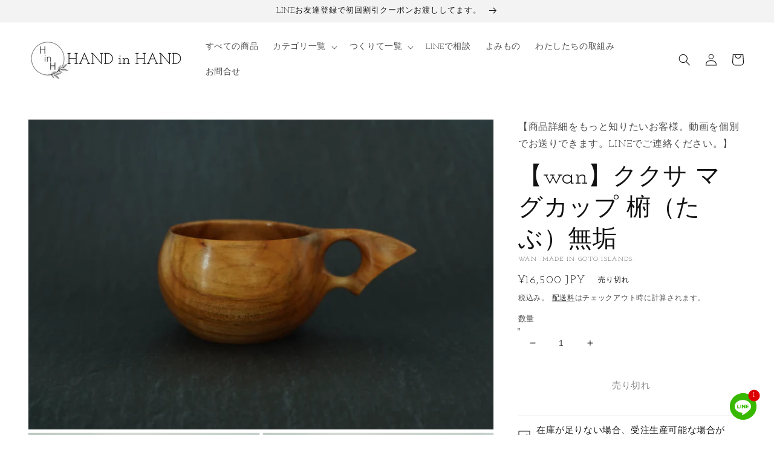

--- FILE ---
content_type: text/html; charset=utf-8
request_url: https://h-in-h.shop/products/wan-kukusa-mag-tabu
body_size: 46935
content:
<!doctype html>
<html class="no-js" lang="ja">
  <head>
    <meta charset="utf-8">
    <meta http-equiv="X-UA-Compatible" content="IE=edge">
    <meta name="viewport" content="width=device-width,initial-scale=1">
    <meta name="theme-color" content="">
    <link rel="canonical" href="https://h-in-h.shop/products/wan-kukusa-mag-tabu">

    <!-- Google Tag Manager -->
	<script>(function(w,d,s,l,i){w[l]=w[l]||[];w[l].push({'gtm.start':
	new Date().getTime(),event:'gtm.js'});var f=d.getElementsByTagName(s)[0],
	j=d.createElement(s),dl=l!='dataLayer'?'&l='+l:'';j.async=true;j.src=
	'https://www.googletagmanager.com/gtm.js?id='+i+dl;f.parentNode.insertBefore(j,f);
	})(window,document,'script','dataLayer','GTM-PSBMW68');</script>
	<!-- End Google Tag Manager --><link rel="icon" type="image/png" href="//h-in-h.shop/cdn/shop/files/H_32x32.png?v=1646483816"><link rel="preconnect" href="https://fonts.shopifycdn.com" crossorigin><title>
      【wan】ククサ マグカップ 椨（たぶ）無垢
 &ndash; HAND in HAND</title>

    
      <meta name="description" content="【サイズ】長さ:15.5cm 幅:9cm 深さ:6cm 【素材、仕上げ】長崎五島産 椨（たぶ）無垢材、ウレタン塗装   【店主藤田のコメント】 自分への相棒としても、大切な人への贈り物にも。 ククサとは北欧ラップランドの先住民サーメ人が使うマグカップ。 大切な人の幸せを願いながら創り、贈られるククサは使う人を幸せにするという言い伝えがあるそうです。 wan坂口喜人さんは北欧の野性味のある武骨なデザインが多いククサを、 もっと普段の生活になじむものにしたいという思いからデザインを日々進化させながら制作しておられます。 北欧の幸運のシンボルと日本の木工作家の技術、デザインセンスの合作によってシンプルでも力強く、そしてどんな場面にも合うク">
    

    

<meta property="og:site_name" content="HAND in HAND">
<meta property="og:url" content="https://h-in-h.shop/products/wan-kukusa-mag-tabu">
<meta property="og:title" content="【wan】ククサ マグカップ 椨（たぶ）無垢">
<meta property="og:type" content="product">
<meta property="og:description" content="【サイズ】長さ:15.5cm 幅:9cm 深さ:6cm 【素材、仕上げ】長崎五島産 椨（たぶ）無垢材、ウレタン塗装   【店主藤田のコメント】 自分への相棒としても、大切な人への贈り物にも。 ククサとは北欧ラップランドの先住民サーメ人が使うマグカップ。 大切な人の幸せを願いながら創り、贈られるククサは使う人を幸せにするという言い伝えがあるそうです。 wan坂口喜人さんは北欧の野性味のある武骨なデザインが多いククサを、 もっと普段の生活になじむものにしたいという思いからデザインを日々進化させながら制作しておられます。 北欧の幸運のシンボルと日本の木工作家の技術、デザインセンスの合作によってシンプルでも力強く、そしてどんな場面にも合うク"><meta property="og:image" content="http://h-in-h.shop/cdn/shop/products/DSC03797.webp?v=1664867362">
  <meta property="og:image:secure_url" content="https://h-in-h.shop/cdn/shop/products/DSC03797.webp?v=1664867362">
  <meta property="og:image:width" content="3008">
  <meta property="og:image:height" content="2000"><meta property="og:price:amount" content="16,500">
  <meta property="og:price:currency" content="JPY"><meta name="twitter:card" content="summary_large_image">
<meta name="twitter:title" content="【wan】ククサ マグカップ 椨（たぶ）無垢">
<meta name="twitter:description" content="【サイズ】長さ:15.5cm 幅:9cm 深さ:6cm 【素材、仕上げ】長崎五島産 椨（たぶ）無垢材、ウレタン塗装   【店主藤田のコメント】 自分への相棒としても、大切な人への贈り物にも。 ククサとは北欧ラップランドの先住民サーメ人が使うマグカップ。 大切な人の幸せを願いながら創り、贈られるククサは使う人を幸せにするという言い伝えがあるそうです。 wan坂口喜人さんは北欧の野性味のある武骨なデザインが多いククサを、 もっと普段の生活になじむものにしたいという思いからデザインを日々進化させながら制作しておられます。 北欧の幸運のシンボルと日本の木工作家の技術、デザインセンスの合作によってシンプルでも力強く、そしてどんな場面にも合うク">


    <script src="//h-in-h.shop/cdn/shop/t/1/assets/global.js?v=138967679220690932761644327715" defer="defer"></script>
    <script>window.performance && window.performance.mark && window.performance.mark('shopify.content_for_header.start');</script><meta name="google-site-verification" content="OZ3gntY2gvigdigedxuXvk_WMKouHlPPQ61lc61Onb4">
<meta name="facebook-domain-verification" content="xs7ipuvhry8yso7gp9nni8kig001ef">
<meta id="shopify-digital-wallet" name="shopify-digital-wallet" content="/60953821365/digital_wallets/dialog">
<meta name="shopify-checkout-api-token" content="57c6c4c84c7641de451ff7d94f2f459e">
<meta id="in-context-paypal-metadata" data-shop-id="60953821365" data-venmo-supported="false" data-environment="production" data-locale="ja_JP" data-paypal-v4="true" data-currency="JPY">
<link rel="alternate" hreflang="x-default" href="https://h-in-h.shop/products/wan-kukusa-mag-tabu">
<link rel="alternate" hreflang="ja" href="https://h-in-h.shop/products/wan-kukusa-mag-tabu">
<link rel="alternate" hreflang="en" href="https://h-in-h.shop/en/products/wan-kukusa-mag-tabu">
<link rel="alternate" hreflang="ja-US" href="https://h-in-h.shop/ja-us/products/wan-kukusa-mag-tabu">
<link rel="alternate" hreflang="en-US" href="https://h-in-h.shop/en-us/products/wan-kukusa-mag-tabu">
<link rel="alternate" type="application/json+oembed" href="https://h-in-h.shop/products/wan-kukusa-mag-tabu.oembed">
<script async="async" src="/checkouts/internal/preloads.js?locale=ja-JP"></script>
<link rel="preconnect" href="https://shop.app" crossorigin="anonymous">
<script async="async" src="https://shop.app/checkouts/internal/preloads.js?locale=ja-JP&shop_id=60953821365" crossorigin="anonymous"></script>
<script id="apple-pay-shop-capabilities" type="application/json">{"shopId":60953821365,"countryCode":"JP","currencyCode":"JPY","merchantCapabilities":["supports3DS"],"merchantId":"gid:\/\/shopify\/Shop\/60953821365","merchantName":"HAND in HAND","requiredBillingContactFields":["postalAddress","email"],"requiredShippingContactFields":["postalAddress","email"],"shippingType":"shipping","supportedNetworks":["visa","masterCard","amex","jcb","discover"],"total":{"type":"pending","label":"HAND in HAND","amount":"1.00"},"shopifyPaymentsEnabled":true,"supportsSubscriptions":true}</script>
<script id="shopify-features" type="application/json">{"accessToken":"57c6c4c84c7641de451ff7d94f2f459e","betas":["rich-media-storefront-analytics"],"domain":"h-in-h.shop","predictiveSearch":false,"shopId":60953821365,"locale":"ja"}</script>
<script>var Shopify = Shopify || {};
Shopify.shop = "h-in-hand.myshopify.com";
Shopify.locale = "ja";
Shopify.currency = {"active":"JPY","rate":"1.0"};
Shopify.country = "JP";
Shopify.theme = {"name":"HAND in HAND online shop","id":128599916725,"schema_name":"Dawn","schema_version":"3.0.0","theme_store_id":887,"role":"main"};
Shopify.theme.handle = "null";
Shopify.theme.style = {"id":null,"handle":null};
Shopify.cdnHost = "h-in-h.shop/cdn";
Shopify.routes = Shopify.routes || {};
Shopify.routes.root = "/";</script>
<script type="module">!function(o){(o.Shopify=o.Shopify||{}).modules=!0}(window);</script>
<script>!function(o){function n(){var o=[];function n(){o.push(Array.prototype.slice.apply(arguments))}return n.q=o,n}var t=o.Shopify=o.Shopify||{};t.loadFeatures=n(),t.autoloadFeatures=n()}(window);</script>
<script>
  window.ShopifyPay = window.ShopifyPay || {};
  window.ShopifyPay.apiHost = "shop.app\/pay";
  window.ShopifyPay.redirectState = null;
</script>
<script id="shop-js-analytics" type="application/json">{"pageType":"product"}</script>
<script defer="defer" async type="module" src="//h-in-h.shop/cdn/shopifycloud/shop-js/modules/v2/client.init-shop-cart-sync_wfiUfWnJ.ja.esm.js"></script>
<script defer="defer" async type="module" src="//h-in-h.shop/cdn/shopifycloud/shop-js/modules/v2/chunk.common_DrM02idD.esm.js"></script>
<script type="module">
  await import("//h-in-h.shop/cdn/shopifycloud/shop-js/modules/v2/client.init-shop-cart-sync_wfiUfWnJ.ja.esm.js");
await import("//h-in-h.shop/cdn/shopifycloud/shop-js/modules/v2/chunk.common_DrM02idD.esm.js");

  window.Shopify.SignInWithShop?.initShopCartSync?.({"fedCMEnabled":true,"windoidEnabled":true});

</script>
<script>
  window.Shopify = window.Shopify || {};
  if (!window.Shopify.featureAssets) window.Shopify.featureAssets = {};
  window.Shopify.featureAssets['shop-js'] = {"shop-cart-sync":["modules/v2/client.shop-cart-sync_Bdc5q1ys.ja.esm.js","modules/v2/chunk.common_DrM02idD.esm.js"],"shop-button":["modules/v2/client.shop-button_BEX-O3tp.ja.esm.js","modules/v2/chunk.common_DrM02idD.esm.js"],"init-shop-email-lookup-coordinator":["modules/v2/client.init-shop-email-lookup-coordinator_B6XFg_4Y.ja.esm.js","modules/v2/chunk.common_DrM02idD.esm.js"],"init-fed-cm":["modules/v2/client.init-fed-cm_Dbzc_oQM.ja.esm.js","modules/v2/chunk.common_DrM02idD.esm.js"],"init-windoid":["modules/v2/client.init-windoid_CqCKBZIe.ja.esm.js","modules/v2/chunk.common_DrM02idD.esm.js"],"shop-toast-manager":["modules/v2/client.shop-toast-manager_CAoUxxwn.ja.esm.js","modules/v2/chunk.common_DrM02idD.esm.js"],"shop-cash-offers":["modules/v2/client.shop-cash-offers_B3EKmzqN.ja.esm.js","modules/v2/chunk.common_DrM02idD.esm.js","modules/v2/chunk.modal_B8iLUuRR.esm.js"],"init-shop-cart-sync":["modules/v2/client.init-shop-cart-sync_wfiUfWnJ.ja.esm.js","modules/v2/chunk.common_DrM02idD.esm.js"],"avatar":["modules/v2/client.avatar_BTnouDA3.ja.esm.js"],"shop-login-button":["modules/v2/client.shop-login-button_CEV6VSbw.ja.esm.js","modules/v2/chunk.common_DrM02idD.esm.js","modules/v2/chunk.modal_B8iLUuRR.esm.js"],"pay-button":["modules/v2/client.pay-button_90sZjVUW.ja.esm.js","modules/v2/chunk.common_DrM02idD.esm.js"],"init-customer-accounts":["modules/v2/client.init-customer-accounts_XoosoaNH.ja.esm.js","modules/v2/client.shop-login-button_CEV6VSbw.ja.esm.js","modules/v2/chunk.common_DrM02idD.esm.js","modules/v2/chunk.modal_B8iLUuRR.esm.js"],"checkout-modal":["modules/v2/client.checkout-modal_Bxs5wXxR.ja.esm.js","modules/v2/chunk.common_DrM02idD.esm.js","modules/v2/chunk.modal_B8iLUuRR.esm.js"],"init-customer-accounts-sign-up":["modules/v2/client.init-customer-accounts-sign-up_DM3mClJE.ja.esm.js","modules/v2/client.shop-login-button_CEV6VSbw.ja.esm.js","modules/v2/chunk.common_DrM02idD.esm.js","modules/v2/chunk.modal_B8iLUuRR.esm.js"],"init-shop-for-new-customer-accounts":["modules/v2/client.init-shop-for-new-customer-accounts_BjiqYRK9.ja.esm.js","modules/v2/client.shop-login-button_CEV6VSbw.ja.esm.js","modules/v2/chunk.common_DrM02idD.esm.js","modules/v2/chunk.modal_B8iLUuRR.esm.js"],"shop-follow-button":["modules/v2/client.shop-follow-button_C4HyiCwc.ja.esm.js","modules/v2/chunk.common_DrM02idD.esm.js","modules/v2/chunk.modal_B8iLUuRR.esm.js"],"lead-capture":["modules/v2/client.lead-capture_BI4WEHnr.ja.esm.js","modules/v2/chunk.common_DrM02idD.esm.js","modules/v2/chunk.modal_B8iLUuRR.esm.js"],"shop-login":["modules/v2/client.shop-login_BSZSg4oi.ja.esm.js","modules/v2/chunk.common_DrM02idD.esm.js","modules/v2/chunk.modal_B8iLUuRR.esm.js"],"payment-terms":["modules/v2/client.payment-terms_BB9gQjiJ.ja.esm.js","modules/v2/chunk.common_DrM02idD.esm.js","modules/v2/chunk.modal_B8iLUuRR.esm.js"]};
</script>
<script>(function() {
  var isLoaded = false;
  function asyncLoad() {
    if (isLoaded) return;
    isLoaded = true;
    var urls = ["https:\/\/cdn.chaty.app\/pixel.js?id=gWqtcrr9\u0026shop=h-in-hand.myshopify.com","https:\/\/cdn.nfcube.com\/a6feaa41a3b634ad080fc679a2402ae6.js?shop=h-in-hand.myshopify.com","https:\/\/tools.luckyorange.com\/core\/lo.js?site-id=96ce5a93\u0026shop=h-in-hand.myshopify.com","https:\/\/zooomyapps.com\/backinstock\/ZooomyOrders.js?shop=h-in-hand.myshopify.com"];
    for (var i = 0; i < urls.length; i++) {
      var s = document.createElement('script');
      s.type = 'text/javascript';
      s.async = true;
      s.src = urls[i];
      var x = document.getElementsByTagName('script')[0];
      x.parentNode.insertBefore(s, x);
    }
  };
  if(window.attachEvent) {
    window.attachEvent('onload', asyncLoad);
  } else {
    window.addEventListener('load', asyncLoad, false);
  }
})();</script>
<script id="__st">var __st={"a":60953821365,"offset":32400,"reqid":"ddf52242-3f10-481e-a4e0-eab3503b4a5f-1768251345","pageurl":"h-in-h.shop\/products\/wan-kukusa-mag-tabu","u":"8b9cb6c8a2b3","p":"product","rtyp":"product","rid":7340685000885};</script>
<script>window.ShopifyPaypalV4VisibilityTracking = true;</script>
<script id="captcha-bootstrap">!function(){'use strict';const t='contact',e='account',n='new_comment',o=[[t,t],['blogs',n],['comments',n],[t,'customer']],c=[[e,'customer_login'],[e,'guest_login'],[e,'recover_customer_password'],[e,'create_customer']],r=t=>t.map((([t,e])=>`form[action*='/${t}']:not([data-nocaptcha='true']) input[name='form_type'][value='${e}']`)).join(','),a=t=>()=>t?[...document.querySelectorAll(t)].map((t=>t.form)):[];function s(){const t=[...o],e=r(t);return a(e)}const i='password',u='form_key',d=['recaptcha-v3-token','g-recaptcha-response','h-captcha-response',i],f=()=>{try{return window.sessionStorage}catch{return}},m='__shopify_v',_=t=>t.elements[u];function p(t,e,n=!1){try{const o=window.sessionStorage,c=JSON.parse(o.getItem(e)),{data:r}=function(t){const{data:e,action:n}=t;return t[m]||n?{data:e,action:n}:{data:t,action:n}}(c);for(const[e,n]of Object.entries(r))t.elements[e]&&(t.elements[e].value=n);n&&o.removeItem(e)}catch(o){console.error('form repopulation failed',{error:o})}}const l='form_type',E='cptcha';function T(t){t.dataset[E]=!0}const w=window,h=w.document,L='Shopify',v='ce_forms',y='captcha';let A=!1;((t,e)=>{const n=(g='f06e6c50-85a8-45c8-87d0-21a2b65856fe',I='https://cdn.shopify.com/shopifycloud/storefront-forms-hcaptcha/ce_storefront_forms_captcha_hcaptcha.v1.5.2.iife.js',D={infoText:'hCaptchaによる保護',privacyText:'プライバシー',termsText:'利用規約'},(t,e,n)=>{const o=w[L][v],c=o.bindForm;if(c)return c(t,g,e,D).then(n);var r;o.q.push([[t,g,e,D],n]),r=I,A||(h.body.append(Object.assign(h.createElement('script'),{id:'captcha-provider',async:!0,src:r})),A=!0)});var g,I,D;w[L]=w[L]||{},w[L][v]=w[L][v]||{},w[L][v].q=[],w[L][y]=w[L][y]||{},w[L][y].protect=function(t,e){n(t,void 0,e),T(t)},Object.freeze(w[L][y]),function(t,e,n,w,h,L){const[v,y,A,g]=function(t,e,n){const i=e?o:[],u=t?c:[],d=[...i,...u],f=r(d),m=r(i),_=r(d.filter((([t,e])=>n.includes(e))));return[a(f),a(m),a(_),s()]}(w,h,L),I=t=>{const e=t.target;return e instanceof HTMLFormElement?e:e&&e.form},D=t=>v().includes(t);t.addEventListener('submit',(t=>{const e=I(t);if(!e)return;const n=D(e)&&!e.dataset.hcaptchaBound&&!e.dataset.recaptchaBound,o=_(e),c=g().includes(e)&&(!o||!o.value);(n||c)&&t.preventDefault(),c&&!n&&(function(t){try{if(!f())return;!function(t){const e=f();if(!e)return;const n=_(t);if(!n)return;const o=n.value;o&&e.removeItem(o)}(t);const e=Array.from(Array(32),(()=>Math.random().toString(36)[2])).join('');!function(t,e){_(t)||t.append(Object.assign(document.createElement('input'),{type:'hidden',name:u})),t.elements[u].value=e}(t,e),function(t,e){const n=f();if(!n)return;const o=[...t.querySelectorAll(`input[type='${i}']`)].map((({name:t})=>t)),c=[...d,...o],r={};for(const[a,s]of new FormData(t).entries())c.includes(a)||(r[a]=s);n.setItem(e,JSON.stringify({[m]:1,action:t.action,data:r}))}(t,e)}catch(e){console.error('failed to persist form',e)}}(e),e.submit())}));const S=(t,e)=>{t&&!t.dataset[E]&&(n(t,e.some((e=>e===t))),T(t))};for(const o of['focusin','change'])t.addEventListener(o,(t=>{const e=I(t);D(e)&&S(e,y())}));const B=e.get('form_key'),M=e.get(l),P=B&&M;t.addEventListener('DOMContentLoaded',(()=>{const t=y();if(P)for(const e of t)e.elements[l].value===M&&p(e,B);[...new Set([...A(),...v().filter((t=>'true'===t.dataset.shopifyCaptcha))])].forEach((e=>S(e,t)))}))}(h,new URLSearchParams(w.location.search),n,t,e,['guest_login'])})(!0,!0)}();</script>
<script integrity="sha256-4kQ18oKyAcykRKYeNunJcIwy7WH5gtpwJnB7kiuLZ1E=" data-source-attribution="shopify.loadfeatures" defer="defer" src="//h-in-h.shop/cdn/shopifycloud/storefront/assets/storefront/load_feature-a0a9edcb.js" crossorigin="anonymous"></script>
<script crossorigin="anonymous" defer="defer" src="//h-in-h.shop/cdn/shopifycloud/storefront/assets/shopify_pay/storefront-65b4c6d7.js?v=20250812"></script>
<script data-source-attribution="shopify.dynamic_checkout.dynamic.init">var Shopify=Shopify||{};Shopify.PaymentButton=Shopify.PaymentButton||{isStorefrontPortableWallets:!0,init:function(){window.Shopify.PaymentButton.init=function(){};var t=document.createElement("script");t.src="https://h-in-h.shop/cdn/shopifycloud/portable-wallets/latest/portable-wallets.ja.js",t.type="module",document.head.appendChild(t)}};
</script>
<script data-source-attribution="shopify.dynamic_checkout.buyer_consent">
  function portableWalletsHideBuyerConsent(e){var t=document.getElementById("shopify-buyer-consent"),n=document.getElementById("shopify-subscription-policy-button");t&&n&&(t.classList.add("hidden"),t.setAttribute("aria-hidden","true"),n.removeEventListener("click",e))}function portableWalletsShowBuyerConsent(e){var t=document.getElementById("shopify-buyer-consent"),n=document.getElementById("shopify-subscription-policy-button");t&&n&&(t.classList.remove("hidden"),t.removeAttribute("aria-hidden"),n.addEventListener("click",e))}window.Shopify?.PaymentButton&&(window.Shopify.PaymentButton.hideBuyerConsent=portableWalletsHideBuyerConsent,window.Shopify.PaymentButton.showBuyerConsent=portableWalletsShowBuyerConsent);
</script>
<script>
  function portableWalletsCleanup(e){e&&e.src&&console.error("Failed to load portable wallets script "+e.src);var t=document.querySelectorAll("shopify-accelerated-checkout .shopify-payment-button__skeleton, shopify-accelerated-checkout-cart .wallet-cart-button__skeleton"),e=document.getElementById("shopify-buyer-consent");for(let e=0;e<t.length;e++)t[e].remove();e&&e.remove()}function portableWalletsNotLoadedAsModule(e){e instanceof ErrorEvent&&"string"==typeof e.message&&e.message.includes("import.meta")&&"string"==typeof e.filename&&e.filename.includes("portable-wallets")&&(window.removeEventListener("error",portableWalletsNotLoadedAsModule),window.Shopify.PaymentButton.failedToLoad=e,"loading"===document.readyState?document.addEventListener("DOMContentLoaded",window.Shopify.PaymentButton.init):window.Shopify.PaymentButton.init())}window.addEventListener("error",portableWalletsNotLoadedAsModule);
</script>

<script type="module" src="https://h-in-h.shop/cdn/shopifycloud/portable-wallets/latest/portable-wallets.ja.js" onError="portableWalletsCleanup(this)" crossorigin="anonymous"></script>
<script nomodule>
  document.addEventListener("DOMContentLoaded", portableWalletsCleanup);
</script>

<link id="shopify-accelerated-checkout-styles" rel="stylesheet" media="screen" href="https://h-in-h.shop/cdn/shopifycloud/portable-wallets/latest/accelerated-checkout-backwards-compat.css" crossorigin="anonymous">
<style id="shopify-accelerated-checkout-cart">
        #shopify-buyer-consent {
  margin-top: 1em;
  display: inline-block;
  width: 100%;
}

#shopify-buyer-consent.hidden {
  display: none;
}

#shopify-subscription-policy-button {
  background: none;
  border: none;
  padding: 0;
  text-decoration: underline;
  font-size: inherit;
  cursor: pointer;
}

#shopify-subscription-policy-button::before {
  box-shadow: none;
}

      </style>
<script id="sections-script" data-sections="main-product,product-recommendations,header,footer" defer="defer" src="//h-in-h.shop/cdn/shop/t/1/compiled_assets/scripts.js?578"></script>
<script>window.performance && window.performance.mark && window.performance.mark('shopify.content_for_header.end');</script>


    <style data-shopify>
      @font-face {
  font-family: "Josefin Slab";
  font-weight: 400;
  font-style: normal;
  font-display: swap;
  src: url("//h-in-h.shop/cdn/fonts/josefin_slab/josefinslab_n4.5eb436383dc79c43d62e801d55f2f91b003f4e44.woff2") format("woff2"),
       url("//h-in-h.shop/cdn/fonts/josefin_slab/josefinslab_n4.a98166462a52f87b8445073312a28c6c1ace7890.woff") format("woff");
}

      @font-face {
  font-family: "Josefin Slab";
  font-weight: 700;
  font-style: normal;
  font-display: swap;
  src: url("//h-in-h.shop/cdn/fonts/josefin_slab/josefinslab_n7.6d1e7a605b286770cc71d43c22f682756a3a8ef3.woff2") format("woff2"),
       url("//h-in-h.shop/cdn/fonts/josefin_slab/josefinslab_n7.e81d27e5d3c35fe18923d706328e26464f46fd21.woff") format("woff");
}

      @font-face {
  font-family: "Josefin Slab";
  font-weight: 400;
  font-style: italic;
  font-display: swap;
  src: url("//h-in-h.shop/cdn/fonts/josefin_slab/josefinslab_i4.554be37273d44677f19fcece67e2ac1be3bf7d0e.woff2") format("woff2"),
       url("//h-in-h.shop/cdn/fonts/josefin_slab/josefinslab_i4.559fcca2906b771e62965fc4b4341fe9e561fee1.woff") format("woff");
}

      @font-face {
  font-family: "Josefin Slab";
  font-weight: 700;
  font-style: italic;
  font-display: swap;
  src: url("//h-in-h.shop/cdn/fonts/josefin_slab/josefinslab_i7.4734a351ee38dfdb86b71431ac9479203b674ac3.woff2") format("woff2"),
       url("//h-in-h.shop/cdn/fonts/josefin_slab/josefinslab_i7.02ced8b20281c8a24cf7c5be6f6c36f2de6d537b.woff") format("woff");
}

      @font-face {
  font-family: "Josefin Slab";
  font-weight: 400;
  font-style: normal;
  font-display: swap;
  src: url("//h-in-h.shop/cdn/fonts/josefin_slab/josefinslab_n4.5eb436383dc79c43d62e801d55f2f91b003f4e44.woff2") format("woff2"),
       url("//h-in-h.shop/cdn/fonts/josefin_slab/josefinslab_n4.a98166462a52f87b8445073312a28c6c1ace7890.woff") format("woff");
}


      :root {
        --font-body-family: "Josefin Slab", serif;
        --font-body-style: normal;
        --font-body-weight: 400;

        --font-heading-family: "Josefin Slab", serif;
        --font-heading-style: normal;
        --font-heading-weight: 400;

        --font-body-scale: 1.0;
        --font-heading-scale: 1.0;

        --color-base-text: 18, 18, 18;
        --color-shadow: 18, 18, 18;
        --color-base-background-1: 255, 255, 255;
        --color-base-background-2: 243, 243, 243;
        --color-base-solid-button-labels: 255, 255, 255;
        --color-base-outline-button-labels: 18, 18, 18;
        --color-base-accent-1: 18, 18, 18;
        --color-base-accent-2: 51, 79, 180;
        --payment-terms-background-color: #FFFFFF;

        --gradient-base-background-1: #FFFFFF;
        --gradient-base-background-2: #F3F3F3;
        --gradient-base-accent-1: #121212;
        --gradient-base-accent-2: #334FB4;

        --media-padding: px;
        --media-border-opacity: 0.05;
        --media-border-width: 1px;
        --media-radius: 0px;
        --media-shadow-opacity: 0.0;
        --media-shadow-horizontal-offset: 0px;
        --media-shadow-vertical-offset: 0px;
        --media-shadow-blur-radius: 0px;

        --page-width: 160rem;
        --page-width-margin: 0rem;

        --card-image-padding: 0.0rem;
        --card-corner-radius: 0.0rem;
        --card-text-alignment: left;
        --card-border-width: 0.0rem;
        --card-border-opacity: 0.0;
        --card-shadow-opacity: 0.1;
        --card-shadow-horizontal-offset: 0.0rem;
        --card-shadow-vertical-offset: 0.0rem;
        --card-shadow-blur-radius: 0.0rem;

        --badge-corner-radius: 4.0rem;

        --popup-border-width: 1px;
        --popup-border-opacity: 0.1;
        --popup-corner-radius: 0px;
        --popup-shadow-opacity: 0.0;
        --popup-shadow-horizontal-offset: 0px;
        --popup-shadow-vertical-offset: 0px;
        --popup-shadow-blur-radius: 0px;

        --drawer-border-width: 1px;
        --drawer-border-opacity: 0.1;
        --drawer-shadow-opacity: 0.0;
        --drawer-shadow-horizontal-offset: 0px;
        --drawer-shadow-vertical-offset: 0px;
        --drawer-shadow-blur-radius: 0px;

        --spacing-sections-desktop: 52px;
        --spacing-sections-mobile: 36px;

        --grid-desktop-vertical-spacing: 4px;
        --grid-desktop-horizontal-spacing: 8px;
        --grid-mobile-vertical-spacing: 2px;
        --grid-mobile-horizontal-spacing: 4px;

        --text-boxes-border-opacity: 0.0;
        --text-boxes-border-width: 0px;
        --text-boxes-radius: 0px;
        --text-boxes-shadow-opacity: 0.0;
        --text-boxes-shadow-horizontal-offset: 0px;
        --text-boxes-shadow-vertical-offset: 0px;
        --text-boxes-shadow-blur-radius: 0px;

        --buttons-radius: 0px;
        --buttons-radius-outset: 0px;
        --buttons-border-width: 1px;
        --buttons-border-opacity: 1.0;
        --buttons-shadow-opacity: 0.0;
        --buttons-shadow-horizontal-offset: 0px;
        --buttons-shadow-vertical-offset: 0px;
        --buttons-shadow-blur-radius: 0px;
        --buttons-border-offset: 0px;

        --inputs-radius: 0px;
        --inputs-border-width: 1px;
        --inputs-border-opacity: 0.55;
        --inputs-shadow-opacity: 0.0;
        --inputs-shadow-horizontal-offset: 0px;
        --inputs-margin-offset: 0px;
        --inputs-shadow-vertical-offset: 0px;
        --inputs-shadow-blur-radius: 0px;
        --inputs-radius-outset: 0px;

        --variant-pills-radius: 40px;
        --variant-pills-border-width: 1px;
        --variant-pills-border-opacity: 0.55;
        --variant-pills-shadow-opacity: 0.0;
        --variant-pills-shadow-horizontal-offset: 0px;
        --variant-pills-shadow-vertical-offset: 0px;
        --variant-pills-shadow-blur-radius: 0px;
      }

      *,
      *::before,
      *::after {
        box-sizing: inherit;
      }

      html {
        box-sizing: border-box;
        font-size: calc(var(--font-body-scale) * 62.5%);
        height: 100%;
      }

      body {
        display: grid;
        grid-template-rows: auto auto 1fr auto;
        grid-template-columns: 100%;
        min-height: 100%;
        margin: 0;
        font-size: 1.5rem;
        letter-spacing: 0.06rem;
        line-height: calc(1 + 0.8 / var(--font-body-scale));
        font-family: var(--font-body-family);
        font-style: var(--font-body-style);
        font-weight: var(--font-body-weight);
      }

      @media screen and (min-width: 750px) {
        body {
          font-size: 1.6rem;
        }
      }
    </style>

    <link href="//h-in-h.shop/cdn/shop/t/1/assets/base.css?v=39440664952427654091644327728" rel="stylesheet" type="text/css" media="all" />
<link rel="preload" as="font" href="//h-in-h.shop/cdn/fonts/josefin_slab/josefinslab_n4.5eb436383dc79c43d62e801d55f2f91b003f4e44.woff2" type="font/woff2" crossorigin><link rel="preload" as="font" href="//h-in-h.shop/cdn/fonts/josefin_slab/josefinslab_n4.5eb436383dc79c43d62e801d55f2f91b003f4e44.woff2" type="font/woff2" crossorigin><link rel="stylesheet" href="//h-in-h.shop/cdn/shop/t/1/assets/component-predictive-search.css?v=165644661289088488651644327712" media="print" onload="this.media='all'"><script>document.documentElement.className = document.documentElement.className.replace('no-js', 'js');
    if (Shopify.designMode) {
      document.documentElement.classList.add('shopify-design-mode');
    }
    </script>
    
    <meta name="google-site-verification" content="ReFled1oydQ_XuhPaXan385LXQnBZE7OjsiK0O4dpK8" />
    
    <script async defer src="https://tools.luckyorange.com/core/lo.js?site-id=96ce5a93"></script>
  <!--Gem_Page_Header_Script-->
    


<!--End_Gem_Page_Header_Script-->
 
    <meta name="facebook-domain-verification" content="xs7ipuvhry8yso7gp9nni8kig001ef" />



    

    

    
  
<!-- BEGIN app block: shopify://apps/klaviyo-email-marketing-sms/blocks/klaviyo-onsite-embed/2632fe16-c075-4321-a88b-50b567f42507 -->












  <script async src="https://static.klaviyo.com/onsite/js/W2swAM/klaviyo.js?company_id=W2swAM"></script>
  <script>!function(){if(!window.klaviyo){window._klOnsite=window._klOnsite||[];try{window.klaviyo=new Proxy({},{get:function(n,i){return"push"===i?function(){var n;(n=window._klOnsite).push.apply(n,arguments)}:function(){for(var n=arguments.length,o=new Array(n),w=0;w<n;w++)o[w]=arguments[w];var t="function"==typeof o[o.length-1]?o.pop():void 0,e=new Promise((function(n){window._klOnsite.push([i].concat(o,[function(i){t&&t(i),n(i)}]))}));return e}}})}catch(n){window.klaviyo=window.klaviyo||[],window.klaviyo.push=function(){var n;(n=window._klOnsite).push.apply(n,arguments)}}}}();</script>

  
    <script id="viewed_product">
      if (item == null) {
        var _learnq = _learnq || [];

        var MetafieldReviews = null
        var MetafieldYotpoRating = null
        var MetafieldYotpoCount = null
        var MetafieldLooxRating = null
        var MetafieldLooxCount = null
        var okendoProduct = null
        var okendoProductReviewCount = null
        var okendoProductReviewAverageValue = null
        try {
          // The following fields are used for Customer Hub recently viewed in order to add reviews.
          // This information is not part of __kla_viewed. Instead, it is part of __kla_viewed_reviewed_items
          MetafieldReviews = {};
          MetafieldYotpoRating = null
          MetafieldYotpoCount = null
          MetafieldLooxRating = null
          MetafieldLooxCount = null

          okendoProduct = null
          // If the okendo metafield is not legacy, it will error, which then requires the new json formatted data
          if (okendoProduct && 'error' in okendoProduct) {
            okendoProduct = null
          }
          okendoProductReviewCount = okendoProduct ? okendoProduct.reviewCount : null
          okendoProductReviewAverageValue = okendoProduct ? okendoProduct.reviewAverageValue : null
        } catch (error) {
          console.error('Error in Klaviyo onsite reviews tracking:', error);
        }

        var item = {
          Name: "【wan】ククサ マグカップ 椨（たぶ）無垢",
          ProductID: 7340685000885,
          Categories: ["wan - made in Goto islands -","マグ\/タンブラー","全ての商品"],
          ImageURL: "https://h-in-h.shop/cdn/shop/products/DSC03797_grande.webp?v=1664867362",
          URL: "https://h-in-h.shop/products/wan-kukusa-mag-tabu",
          Brand: "wan -made in Goto islands-",
          Price: "¥16,500",
          Value: "16,500",
          CompareAtPrice: "¥0"
        };
        _learnq.push(['track', 'Viewed Product', item]);
        _learnq.push(['trackViewedItem', {
          Title: item.Name,
          ItemId: item.ProductID,
          Categories: item.Categories,
          ImageUrl: item.ImageURL,
          Url: item.URL,
          Metadata: {
            Brand: item.Brand,
            Price: item.Price,
            Value: item.Value,
            CompareAtPrice: item.CompareAtPrice
          },
          metafields:{
            reviews: MetafieldReviews,
            yotpo:{
              rating: MetafieldYotpoRating,
              count: MetafieldYotpoCount,
            },
            loox:{
              rating: MetafieldLooxRating,
              count: MetafieldLooxCount,
            },
            okendo: {
              rating: okendoProductReviewAverageValue,
              count: okendoProductReviewCount,
            }
          }
        }]);
      }
    </script>
  




  <script>
    window.klaviyoReviewsProductDesignMode = false
  </script>







<!-- END app block --><link href="https://monorail-edge.shopifysvc.com" rel="dns-prefetch">
<script>(function(){if ("sendBeacon" in navigator && "performance" in window) {try {var session_token_from_headers = performance.getEntriesByType('navigation')[0].serverTiming.find(x => x.name == '_s').description;} catch {var session_token_from_headers = undefined;}var session_cookie_matches = document.cookie.match(/_shopify_s=([^;]*)/);var session_token_from_cookie = session_cookie_matches && session_cookie_matches.length === 2 ? session_cookie_matches[1] : "";var session_token = session_token_from_headers || session_token_from_cookie || "";function handle_abandonment_event(e) {var entries = performance.getEntries().filter(function(entry) {return /monorail-edge.shopifysvc.com/.test(entry.name);});if (!window.abandonment_tracked && entries.length === 0) {window.abandonment_tracked = true;var currentMs = Date.now();var navigation_start = performance.timing.navigationStart;var payload = {shop_id: 60953821365,url: window.location.href,navigation_start,duration: currentMs - navigation_start,session_token,page_type: "product"};window.navigator.sendBeacon("https://monorail-edge.shopifysvc.com/v1/produce", JSON.stringify({schema_id: "online_store_buyer_site_abandonment/1.1",payload: payload,metadata: {event_created_at_ms: currentMs,event_sent_at_ms: currentMs}}));}}window.addEventListener('pagehide', handle_abandonment_event);}}());</script>
<script id="web-pixels-manager-setup">(function e(e,d,r,n,o){if(void 0===o&&(o={}),!Boolean(null===(a=null===(i=window.Shopify)||void 0===i?void 0:i.analytics)||void 0===a?void 0:a.replayQueue)){var i,a;window.Shopify=window.Shopify||{};var t=window.Shopify;t.analytics=t.analytics||{};var s=t.analytics;s.replayQueue=[],s.publish=function(e,d,r){return s.replayQueue.push([e,d,r]),!0};try{self.performance.mark("wpm:start")}catch(e){}var l=function(){var e={modern:/Edge?\/(1{2}[4-9]|1[2-9]\d|[2-9]\d{2}|\d{4,})\.\d+(\.\d+|)|Firefox\/(1{2}[4-9]|1[2-9]\d|[2-9]\d{2}|\d{4,})\.\d+(\.\d+|)|Chrom(ium|e)\/(9{2}|\d{3,})\.\d+(\.\d+|)|(Maci|X1{2}).+ Version\/(15\.\d+|(1[6-9]|[2-9]\d|\d{3,})\.\d+)([,.]\d+|)( \(\w+\)|)( Mobile\/\w+|) Safari\/|Chrome.+OPR\/(9{2}|\d{3,})\.\d+\.\d+|(CPU[ +]OS|iPhone[ +]OS|CPU[ +]iPhone|CPU IPhone OS|CPU iPad OS)[ +]+(15[._]\d+|(1[6-9]|[2-9]\d|\d{3,})[._]\d+)([._]\d+|)|Android:?[ /-](13[3-9]|1[4-9]\d|[2-9]\d{2}|\d{4,})(\.\d+|)(\.\d+|)|Android.+Firefox\/(13[5-9]|1[4-9]\d|[2-9]\d{2}|\d{4,})\.\d+(\.\d+|)|Android.+Chrom(ium|e)\/(13[3-9]|1[4-9]\d|[2-9]\d{2}|\d{4,})\.\d+(\.\d+|)|SamsungBrowser\/([2-9]\d|\d{3,})\.\d+/,legacy:/Edge?\/(1[6-9]|[2-9]\d|\d{3,})\.\d+(\.\d+|)|Firefox\/(5[4-9]|[6-9]\d|\d{3,})\.\d+(\.\d+|)|Chrom(ium|e)\/(5[1-9]|[6-9]\d|\d{3,})\.\d+(\.\d+|)([\d.]+$|.*Safari\/(?![\d.]+ Edge\/[\d.]+$))|(Maci|X1{2}).+ Version\/(10\.\d+|(1[1-9]|[2-9]\d|\d{3,})\.\d+)([,.]\d+|)( \(\w+\)|)( Mobile\/\w+|) Safari\/|Chrome.+OPR\/(3[89]|[4-9]\d|\d{3,})\.\d+\.\d+|(CPU[ +]OS|iPhone[ +]OS|CPU[ +]iPhone|CPU IPhone OS|CPU iPad OS)[ +]+(10[._]\d+|(1[1-9]|[2-9]\d|\d{3,})[._]\d+)([._]\d+|)|Android:?[ /-](13[3-9]|1[4-9]\d|[2-9]\d{2}|\d{4,})(\.\d+|)(\.\d+|)|Mobile Safari.+OPR\/([89]\d|\d{3,})\.\d+\.\d+|Android.+Firefox\/(13[5-9]|1[4-9]\d|[2-9]\d{2}|\d{4,})\.\d+(\.\d+|)|Android.+Chrom(ium|e)\/(13[3-9]|1[4-9]\d|[2-9]\d{2}|\d{4,})\.\d+(\.\d+|)|Android.+(UC? ?Browser|UCWEB|U3)[ /]?(15\.([5-9]|\d{2,})|(1[6-9]|[2-9]\d|\d{3,})\.\d+)\.\d+|SamsungBrowser\/(5\.\d+|([6-9]|\d{2,})\.\d+)|Android.+MQ{2}Browser\/(14(\.(9|\d{2,})|)|(1[5-9]|[2-9]\d|\d{3,})(\.\d+|))(\.\d+|)|K[Aa][Ii]OS\/(3\.\d+|([4-9]|\d{2,})\.\d+)(\.\d+|)/},d=e.modern,r=e.legacy,n=navigator.userAgent;return n.match(d)?"modern":n.match(r)?"legacy":"unknown"}(),u="modern"===l?"modern":"legacy",c=(null!=n?n:{modern:"",legacy:""})[u],f=function(e){return[e.baseUrl,"/wpm","/b",e.hashVersion,"modern"===e.buildTarget?"m":"l",".js"].join("")}({baseUrl:d,hashVersion:r,buildTarget:u}),m=function(e){var d=e.version,r=e.bundleTarget,n=e.surface,o=e.pageUrl,i=e.monorailEndpoint;return{emit:function(e){var a=e.status,t=e.errorMsg,s=(new Date).getTime(),l=JSON.stringify({metadata:{event_sent_at_ms:s},events:[{schema_id:"web_pixels_manager_load/3.1",payload:{version:d,bundle_target:r,page_url:o,status:a,surface:n,error_msg:t},metadata:{event_created_at_ms:s}}]});if(!i)return console&&console.warn&&console.warn("[Web Pixels Manager] No Monorail endpoint provided, skipping logging."),!1;try{return self.navigator.sendBeacon.bind(self.navigator)(i,l)}catch(e){}var u=new XMLHttpRequest;try{return u.open("POST",i,!0),u.setRequestHeader("Content-Type","text/plain"),u.send(l),!0}catch(e){return console&&console.warn&&console.warn("[Web Pixels Manager] Got an unhandled error while logging to Monorail."),!1}}}}({version:r,bundleTarget:l,surface:e.surface,pageUrl:self.location.href,monorailEndpoint:e.monorailEndpoint});try{o.browserTarget=l,function(e){var d=e.src,r=e.async,n=void 0===r||r,o=e.onload,i=e.onerror,a=e.sri,t=e.scriptDataAttributes,s=void 0===t?{}:t,l=document.createElement("script"),u=document.querySelector("head"),c=document.querySelector("body");if(l.async=n,l.src=d,a&&(l.integrity=a,l.crossOrigin="anonymous"),s)for(var f in s)if(Object.prototype.hasOwnProperty.call(s,f))try{l.dataset[f]=s[f]}catch(e){}if(o&&l.addEventListener("load",o),i&&l.addEventListener("error",i),u)u.appendChild(l);else{if(!c)throw new Error("Did not find a head or body element to append the script");c.appendChild(l)}}({src:f,async:!0,onload:function(){if(!function(){var e,d;return Boolean(null===(d=null===(e=window.Shopify)||void 0===e?void 0:e.analytics)||void 0===d?void 0:d.initialized)}()){var d=window.webPixelsManager.init(e)||void 0;if(d){var r=window.Shopify.analytics;r.replayQueue.forEach((function(e){var r=e[0],n=e[1],o=e[2];d.publishCustomEvent(r,n,o)})),r.replayQueue=[],r.publish=d.publishCustomEvent,r.visitor=d.visitor,r.initialized=!0}}},onerror:function(){return m.emit({status:"failed",errorMsg:"".concat(f," has failed to load")})},sri:function(e){var d=/^sha384-[A-Za-z0-9+/=]+$/;return"string"==typeof e&&d.test(e)}(c)?c:"",scriptDataAttributes:o}),m.emit({status:"loading"})}catch(e){m.emit({status:"failed",errorMsg:(null==e?void 0:e.message)||"Unknown error"})}}})({shopId: 60953821365,storefrontBaseUrl: "https://h-in-h.shop",extensionsBaseUrl: "https://extensions.shopifycdn.com/cdn/shopifycloud/web-pixels-manager",monorailEndpoint: "https://monorail-edge.shopifysvc.com/unstable/produce_batch",surface: "storefront-renderer",enabledBetaFlags: ["2dca8a86","a0d5f9d2"],webPixelsConfigList: [{"id":"3012395189","configuration":"{\"siteId\":\"96ce5a93\",\"environment\":\"production\",\"isPlusUser\":\"false\"}","eventPayloadVersion":"v1","runtimeContext":"STRICT","scriptVersion":"d38a2000dcd0eb072d7eed6a88122b6b","type":"APP","apiClientId":187969,"privacyPurposes":["ANALYTICS","MARKETING"],"capabilities":["advanced_dom_events"],"dataSharingAdjustments":{"protectedCustomerApprovalScopes":[]}},{"id":"444793013","configuration":"{\"config\":\"{\\\"pixel_id\\\":\\\"AW-10870503184\\\",\\\"target_country\\\":\\\"JP\\\",\\\"gtag_events\\\":[{\\\"type\\\":\\\"search\\\",\\\"action_label\\\":\\\"AW-10870503184\\\/MWudCODKvssDEJDuur8o\\\"},{\\\"type\\\":\\\"begin_checkout\\\",\\\"action_label\\\":\\\"AW-10870503184\\\/S-MGCN3KvssDEJDuur8o\\\"},{\\\"type\\\":\\\"view_item\\\",\\\"action_label\\\":[\\\"AW-10870503184\\\/BTWECNfKvssDEJDuur8o\\\",\\\"MC-2MQYHNF41P\\\"]},{\\\"type\\\":\\\"purchase\\\",\\\"action_label\\\":[\\\"AW-10870503184\\\/qHUnCNTKvssDEJDuur8o\\\",\\\"MC-2MQYHNF41P\\\"]},{\\\"type\\\":\\\"page_view\\\",\\\"action_label\\\":[\\\"AW-10870503184\\\/hrrdCNHKvssDEJDuur8o\\\",\\\"MC-2MQYHNF41P\\\"]},{\\\"type\\\":\\\"add_payment_info\\\",\\\"action_label\\\":\\\"AW-10870503184\\\/OomjCOPKvssDEJDuur8o\\\"},{\\\"type\\\":\\\"add_to_cart\\\",\\\"action_label\\\":\\\"AW-10870503184\\\/9IFaCNrKvssDEJDuur8o\\\"}],\\\"enable_monitoring_mode\\\":false}\"}","eventPayloadVersion":"v1","runtimeContext":"OPEN","scriptVersion":"b2a88bafab3e21179ed38636efcd8a93","type":"APP","apiClientId":1780363,"privacyPurposes":[],"dataSharingAdjustments":{"protectedCustomerApprovalScopes":["read_customer_address","read_customer_email","read_customer_name","read_customer_personal_data","read_customer_phone"]}},{"id":"188776629","configuration":"{\"pixel_id\":\"457286489512704\",\"pixel_type\":\"facebook_pixel\",\"metaapp_system_user_token\":\"-\"}","eventPayloadVersion":"v1","runtimeContext":"OPEN","scriptVersion":"ca16bc87fe92b6042fbaa3acc2fbdaa6","type":"APP","apiClientId":2329312,"privacyPurposes":["ANALYTICS","MARKETING","SALE_OF_DATA"],"dataSharingAdjustments":{"protectedCustomerApprovalScopes":["read_customer_address","read_customer_email","read_customer_name","read_customer_personal_data","read_customer_phone"]}},{"id":"96895157","eventPayloadVersion":"v1","runtimeContext":"LAX","scriptVersion":"1","type":"CUSTOM","privacyPurposes":["ANALYTICS"],"name":"Google Analytics tag (migrated)"},{"id":"shopify-app-pixel","configuration":"{}","eventPayloadVersion":"v1","runtimeContext":"STRICT","scriptVersion":"0450","apiClientId":"shopify-pixel","type":"APP","privacyPurposes":["ANALYTICS","MARKETING"]},{"id":"shopify-custom-pixel","eventPayloadVersion":"v1","runtimeContext":"LAX","scriptVersion":"0450","apiClientId":"shopify-pixel","type":"CUSTOM","privacyPurposes":["ANALYTICS","MARKETING"]}],isMerchantRequest: false,initData: {"shop":{"name":"HAND in HAND","paymentSettings":{"currencyCode":"JPY"},"myshopifyDomain":"h-in-hand.myshopify.com","countryCode":"JP","storefrontUrl":"https:\/\/h-in-h.shop"},"customer":null,"cart":null,"checkout":null,"productVariants":[{"price":{"amount":16500.0,"currencyCode":"JPY"},"product":{"title":"【wan】ククサ マグカップ 椨（たぶ）無垢","vendor":"wan -made in Goto islands-","id":"7340685000885","untranslatedTitle":"【wan】ククサ マグカップ 椨（たぶ）無垢","url":"\/products\/wan-kukusa-mag-tabu","type":"マグカップ"},"id":"42428448112821","image":{"src":"\/\/h-in-h.shop\/cdn\/shop\/products\/DSC03797.webp?v=1664867362"},"sku":"","title":"Default Title","untranslatedTitle":"Default Title"}],"purchasingCompany":null},},"https://h-in-h.shop/cdn","7cecd0b6w90c54c6cpe92089d5m57a67346",{"modern":"","legacy":""},{"shopId":"60953821365","storefrontBaseUrl":"https:\/\/h-in-h.shop","extensionBaseUrl":"https:\/\/extensions.shopifycdn.com\/cdn\/shopifycloud\/web-pixels-manager","surface":"storefront-renderer","enabledBetaFlags":"[\"2dca8a86\", \"a0d5f9d2\"]","isMerchantRequest":"false","hashVersion":"7cecd0b6w90c54c6cpe92089d5m57a67346","publish":"custom","events":"[[\"page_viewed\",{}],[\"product_viewed\",{\"productVariant\":{\"price\":{\"amount\":16500.0,\"currencyCode\":\"JPY\"},\"product\":{\"title\":\"【wan】ククサ マグカップ 椨（たぶ）無垢\",\"vendor\":\"wan -made in Goto islands-\",\"id\":\"7340685000885\",\"untranslatedTitle\":\"【wan】ククサ マグカップ 椨（たぶ）無垢\",\"url\":\"\/products\/wan-kukusa-mag-tabu\",\"type\":\"マグカップ\"},\"id\":\"42428448112821\",\"image\":{\"src\":\"\/\/h-in-h.shop\/cdn\/shop\/products\/DSC03797.webp?v=1664867362\"},\"sku\":\"\",\"title\":\"Default Title\",\"untranslatedTitle\":\"Default Title\"}}]]"});</script><script>
  window.ShopifyAnalytics = window.ShopifyAnalytics || {};
  window.ShopifyAnalytics.meta = window.ShopifyAnalytics.meta || {};
  window.ShopifyAnalytics.meta.currency = 'JPY';
  var meta = {"product":{"id":7340685000885,"gid":"gid:\/\/shopify\/Product\/7340685000885","vendor":"wan -made in Goto islands-","type":"マグカップ","handle":"wan-kukusa-mag-tabu","variants":[{"id":42428448112821,"price":1650000,"name":"【wan】ククサ マグカップ 椨（たぶ）無垢","public_title":null,"sku":""}],"remote":false},"page":{"pageType":"product","resourceType":"product","resourceId":7340685000885,"requestId":"ddf52242-3f10-481e-a4e0-eab3503b4a5f-1768251345"}};
  for (var attr in meta) {
    window.ShopifyAnalytics.meta[attr] = meta[attr];
  }
</script>
<script class="analytics">
  (function () {
    var customDocumentWrite = function(content) {
      var jquery = null;

      if (window.jQuery) {
        jquery = window.jQuery;
      } else if (window.Checkout && window.Checkout.$) {
        jquery = window.Checkout.$;
      }

      if (jquery) {
        jquery('body').append(content);
      }
    };

    var hasLoggedConversion = function(token) {
      if (token) {
        return document.cookie.indexOf('loggedConversion=' + token) !== -1;
      }
      return false;
    }

    var setCookieIfConversion = function(token) {
      if (token) {
        var twoMonthsFromNow = new Date(Date.now());
        twoMonthsFromNow.setMonth(twoMonthsFromNow.getMonth() + 2);

        document.cookie = 'loggedConversion=' + token + '; expires=' + twoMonthsFromNow;
      }
    }

    var trekkie = window.ShopifyAnalytics.lib = window.trekkie = window.trekkie || [];
    if (trekkie.integrations) {
      return;
    }
    trekkie.methods = [
      'identify',
      'page',
      'ready',
      'track',
      'trackForm',
      'trackLink'
    ];
    trekkie.factory = function(method) {
      return function() {
        var args = Array.prototype.slice.call(arguments);
        args.unshift(method);
        trekkie.push(args);
        return trekkie;
      };
    };
    for (var i = 0; i < trekkie.methods.length; i++) {
      var key = trekkie.methods[i];
      trekkie[key] = trekkie.factory(key);
    }
    trekkie.load = function(config) {
      trekkie.config = config || {};
      trekkie.config.initialDocumentCookie = document.cookie;
      var first = document.getElementsByTagName('script')[0];
      var script = document.createElement('script');
      script.type = 'text/javascript';
      script.onerror = function(e) {
        var scriptFallback = document.createElement('script');
        scriptFallback.type = 'text/javascript';
        scriptFallback.onerror = function(error) {
                var Monorail = {
      produce: function produce(monorailDomain, schemaId, payload) {
        var currentMs = new Date().getTime();
        var event = {
          schema_id: schemaId,
          payload: payload,
          metadata: {
            event_created_at_ms: currentMs,
            event_sent_at_ms: currentMs
          }
        };
        return Monorail.sendRequest("https://" + monorailDomain + "/v1/produce", JSON.stringify(event));
      },
      sendRequest: function sendRequest(endpointUrl, payload) {
        // Try the sendBeacon API
        if (window && window.navigator && typeof window.navigator.sendBeacon === 'function' && typeof window.Blob === 'function' && !Monorail.isIos12()) {
          var blobData = new window.Blob([payload], {
            type: 'text/plain'
          });

          if (window.navigator.sendBeacon(endpointUrl, blobData)) {
            return true;
          } // sendBeacon was not successful

        } // XHR beacon

        var xhr = new XMLHttpRequest();

        try {
          xhr.open('POST', endpointUrl);
          xhr.setRequestHeader('Content-Type', 'text/plain');
          xhr.send(payload);
        } catch (e) {
          console.log(e);
        }

        return false;
      },
      isIos12: function isIos12() {
        return window.navigator.userAgent.lastIndexOf('iPhone; CPU iPhone OS 12_') !== -1 || window.navigator.userAgent.lastIndexOf('iPad; CPU OS 12_') !== -1;
      }
    };
    Monorail.produce('monorail-edge.shopifysvc.com',
      'trekkie_storefront_load_errors/1.1',
      {shop_id: 60953821365,
      theme_id: 128599916725,
      app_name: "storefront",
      context_url: window.location.href,
      source_url: "//h-in-h.shop/cdn/s/trekkie.storefront.55c6279c31a6628627b2ba1c5ff367020da294e2.min.js"});

        };
        scriptFallback.async = true;
        scriptFallback.src = '//h-in-h.shop/cdn/s/trekkie.storefront.55c6279c31a6628627b2ba1c5ff367020da294e2.min.js';
        first.parentNode.insertBefore(scriptFallback, first);
      };
      script.async = true;
      script.src = '//h-in-h.shop/cdn/s/trekkie.storefront.55c6279c31a6628627b2ba1c5ff367020da294e2.min.js';
      first.parentNode.insertBefore(script, first);
    };
    trekkie.load(
      {"Trekkie":{"appName":"storefront","development":false,"defaultAttributes":{"shopId":60953821365,"isMerchantRequest":null,"themeId":128599916725,"themeCityHash":"8912287007526531371","contentLanguage":"ja","currency":"JPY","eventMetadataId":"4e9cdece-de8e-40ab-96f4-a3b772cf6b61"},"isServerSideCookieWritingEnabled":true,"monorailRegion":"shop_domain","enabledBetaFlags":["65f19447"]},"Session Attribution":{},"S2S":{"facebookCapiEnabled":true,"source":"trekkie-storefront-renderer","apiClientId":580111}}
    );

    var loaded = false;
    trekkie.ready(function() {
      if (loaded) return;
      loaded = true;

      window.ShopifyAnalytics.lib = window.trekkie;

      var originalDocumentWrite = document.write;
      document.write = customDocumentWrite;
      try { window.ShopifyAnalytics.merchantGoogleAnalytics.call(this); } catch(error) {};
      document.write = originalDocumentWrite;

      window.ShopifyAnalytics.lib.page(null,{"pageType":"product","resourceType":"product","resourceId":7340685000885,"requestId":"ddf52242-3f10-481e-a4e0-eab3503b4a5f-1768251345","shopifyEmitted":true});

      var match = window.location.pathname.match(/checkouts\/(.+)\/(thank_you|post_purchase)/)
      var token = match? match[1]: undefined;
      if (!hasLoggedConversion(token)) {
        setCookieIfConversion(token);
        window.ShopifyAnalytics.lib.track("Viewed Product",{"currency":"JPY","variantId":42428448112821,"productId":7340685000885,"productGid":"gid:\/\/shopify\/Product\/7340685000885","name":"【wan】ククサ マグカップ 椨（たぶ）無垢","price":"16500","sku":"","brand":"wan -made in Goto islands-","variant":null,"category":"マグカップ","nonInteraction":true,"remote":false},undefined,undefined,{"shopifyEmitted":true});
      window.ShopifyAnalytics.lib.track("monorail:\/\/trekkie_storefront_viewed_product\/1.1",{"currency":"JPY","variantId":42428448112821,"productId":7340685000885,"productGid":"gid:\/\/shopify\/Product\/7340685000885","name":"【wan】ククサ マグカップ 椨（たぶ）無垢","price":"16500","sku":"","brand":"wan -made in Goto islands-","variant":null,"category":"マグカップ","nonInteraction":true,"remote":false,"referer":"https:\/\/h-in-h.shop\/products\/wan-kukusa-mag-tabu"});
      }
    });


        var eventsListenerScript = document.createElement('script');
        eventsListenerScript.async = true;
        eventsListenerScript.src = "//h-in-h.shop/cdn/shopifycloud/storefront/assets/shop_events_listener-3da45d37.js";
        document.getElementsByTagName('head')[0].appendChild(eventsListenerScript);

})();</script>
  <script>
  if (!window.ga || (window.ga && typeof window.ga !== 'function')) {
    window.ga = function ga() {
      (window.ga.q = window.ga.q || []).push(arguments);
      if (window.Shopify && window.Shopify.analytics && typeof window.Shopify.analytics.publish === 'function') {
        window.Shopify.analytics.publish("ga_stub_called", {}, {sendTo: "google_osp_migration"});
      }
      console.error("Shopify's Google Analytics stub called with:", Array.from(arguments), "\nSee https://help.shopify.com/manual/promoting-marketing/pixels/pixel-migration#google for more information.");
    };
    if (window.Shopify && window.Shopify.analytics && typeof window.Shopify.analytics.publish === 'function') {
      window.Shopify.analytics.publish("ga_stub_initialized", {}, {sendTo: "google_osp_migration"});
    }
  }
</script>
<script
  defer
  src="https://h-in-h.shop/cdn/shopifycloud/perf-kit/shopify-perf-kit-3.0.3.min.js"
  data-application="storefront-renderer"
  data-shop-id="60953821365"
  data-render-region="gcp-us-central1"
  data-page-type="product"
  data-theme-instance-id="128599916725"
  data-theme-name="Dawn"
  data-theme-version="3.0.0"
  data-monorail-region="shop_domain"
  data-resource-timing-sampling-rate="10"
  data-shs="true"
  data-shs-beacon="true"
  data-shs-export-with-fetch="true"
  data-shs-logs-sample-rate="1"
  data-shs-beacon-endpoint="https://h-in-h.shop/api/collect"
></script>
</head>

  <body class="gradient">
    <!-- Google Tag Manager (noscript) -->
	<noscript><iframe src="https://www.googletagmanager.com/ns.html?id=GTM-PSBMW68"
	height="0" width="0" style="display:none;visibility:hidden"></iframe></noscript>
	<!-- End Google Tag Manager (noscript) -->
    
    <a class="skip-to-content-link button visually-hidden" href="#MainContent">
      コンテンツに進む
    </a>

    <div id="shopify-section-announcement-bar" class="shopify-section"><div class="announcement-bar color-background-2 gradient" role="region" aria-label="告知" ><a href="https://lin.ee/rbhxyBZ" class="announcement-bar__link link link--text focus-inset animate-arrow"><p class="announcement-bar__message h5">
                LINEお友達登録で初回割引クーポンお渡ししてます。
<svg viewBox="0 0 14 10" fill="none" aria-hidden="true" focusable="false" role="presentation" class="icon icon-arrow" xmlns="http://www.w3.org/2000/svg">
  <path fill-rule="evenodd" clip-rule="evenodd" d="M8.537.808a.5.5 0 01.817-.162l4 4a.5.5 0 010 .708l-4 4a.5.5 0 11-.708-.708L11.793 5.5H1a.5.5 0 010-1h10.793L8.646 1.354a.5.5 0 01-.109-.546z" fill="currentColor">
</svg>

</p></a></div>
</div>
    <div id="shopify-section-header" class="shopify-section section-header"><link rel="stylesheet" href="//h-in-h.shop/cdn/shop/t/1/assets/component-list-menu.css?v=129267058877082496571644327718" media="print" onload="this.media='all'">
<link rel="stylesheet" href="//h-in-h.shop/cdn/shop/t/1/assets/component-search.css?v=96455689198851321781644327707" media="print" onload="this.media='all'">
<link rel="stylesheet" href="//h-in-h.shop/cdn/shop/t/1/assets/component-menu-drawer.css?v=126731818748055994231644327710" media="print" onload="this.media='all'">
<link rel="stylesheet" href="//h-in-h.shop/cdn/shop/t/1/assets/component-cart-notification.css?v=107019900565326663291644327705" media="print" onload="this.media='all'">
<link rel="stylesheet" href="//h-in-h.shop/cdn/shop/t/1/assets/component-cart-items.css?v=45858802644496945541644327728" media="print" onload="this.media='all'"><link rel="stylesheet" href="//h-in-h.shop/cdn/shop/t/1/assets/component-price.css?v=112673864592427438181644327709" media="print" onload="this.media='all'">
  <link rel="stylesheet" href="//h-in-h.shop/cdn/shop/t/1/assets/component-loading-overlay.css?v=167310470843593579841644327731" media="print" onload="this.media='all'"><noscript><link href="//h-in-h.shop/cdn/shop/t/1/assets/component-list-menu.css?v=129267058877082496571644327718" rel="stylesheet" type="text/css" media="all" /></noscript>
<noscript><link href="//h-in-h.shop/cdn/shop/t/1/assets/component-search.css?v=96455689198851321781644327707" rel="stylesheet" type="text/css" media="all" /></noscript>
<noscript><link href="//h-in-h.shop/cdn/shop/t/1/assets/component-menu-drawer.css?v=126731818748055994231644327710" rel="stylesheet" type="text/css" media="all" /></noscript>
<noscript><link href="//h-in-h.shop/cdn/shop/t/1/assets/component-cart-notification.css?v=107019900565326663291644327705" rel="stylesheet" type="text/css" media="all" /></noscript>
<noscript><link href="//h-in-h.shop/cdn/shop/t/1/assets/component-cart-items.css?v=45858802644496945541644327728" rel="stylesheet" type="text/css" media="all" /></noscript>

<style>
  header-drawer {
    justify-self: start;
    margin-left: -1.2rem;
  }

  @media screen and (min-width: 990px) {
    header-drawer {
      display: none;
    }
  }

  .menu-drawer-container {
    display: flex;
  }

  .list-menu {
    list-style: none;
    padding: 0;
    margin: 0;
  }

  .list-menu--inline {
    display: inline-flex;
    flex-wrap: wrap;
  }

  summary.list-menu__item {
    padding-right: 2.7rem;
  }

  .list-menu__item {
    display: flex;
    align-items: center;
    line-height: calc(1 + 0.3 / var(--font-body-scale));
  }

  .list-menu__item--link {
    text-decoration: none;
    padding-bottom: 1rem;
    padding-top: 1rem;
    line-height: calc(1 + 0.8 / var(--font-body-scale));
  }

  @media screen and (min-width: 750px) {
    .list-menu__item--link {
      padding-bottom: 0.5rem;
      padding-top: 0.5rem;
    }
  }
</style><style data-shopify>.section-header {
    margin-bottom: 0px;
  }

  @media screen and (min-width: 750px) {
    .section-header {
      margin-bottom: 0px;
    }
  }</style><script src="//h-in-h.shop/cdn/shop/t/1/assets/details-disclosure.js?v=118626640824924522881644327725" defer="defer"></script>
<script src="//h-in-h.shop/cdn/shop/t/1/assets/details-modal.js?v=4511761896672669691644327724" defer="defer"></script>
<script src="//h-in-h.shop/cdn/shop/t/1/assets/cart-notification.js?v=18770815536247936311644327708" defer="defer"></script>

<svg xmlns="http://www.w3.org/2000/svg" class="hidden">
  <symbol id="icon-search" viewbox="0 0 18 19" fill="none">
    <path fill-rule="evenodd" clip-rule="evenodd" d="M11.03 11.68A5.784 5.784 0 112.85 3.5a5.784 5.784 0 018.18 8.18zm.26 1.12a6.78 6.78 0 11.72-.7l5.4 5.4a.5.5 0 11-.71.7l-5.41-5.4z" fill="currentColor"/>
  </symbol>

  <symbol id="icon-close" class="icon icon-close" fill="none" viewBox="0 0 18 17">
    <path d="M.865 15.978a.5.5 0 00.707.707l7.433-7.431 7.579 7.282a.501.501 0 00.846-.37.5.5 0 00-.153-.351L9.712 8.546l7.417-7.416a.5.5 0 10-.707-.708L8.991 7.853 1.413.573a.5.5 0 10-.693.72l7.563 7.268-7.418 7.417z" fill="currentColor">
  </symbol>
</svg>
<sticky-header class="header-wrapper color-background-1 gradient">
  <header class="header header--middle-left page-width header--has-menu"><header-drawer data-breakpoint="tablet">
        <details id="Details-menu-drawer-container" class="menu-drawer-container">
          <summary class="header__icon header__icon--menu header__icon--summary link focus-inset" aria-label="メニュー">
            <span>
              <svg xmlns="http://www.w3.org/2000/svg" aria-hidden="true" focusable="false" role="presentation" class="icon icon-hamburger" fill="none" viewBox="0 0 18 16">
  <path d="M1 .5a.5.5 0 100 1h15.71a.5.5 0 000-1H1zM.5 8a.5.5 0 01.5-.5h15.71a.5.5 0 010 1H1A.5.5 0 01.5 8zm0 7a.5.5 0 01.5-.5h15.71a.5.5 0 010 1H1a.5.5 0 01-.5-.5z" fill="currentColor">
</svg>

              <svg xmlns="http://www.w3.org/2000/svg" aria-hidden="true" focusable="false" role="presentation" class="icon icon-close" fill="none" viewBox="0 0 18 17">
  <path d="M.865 15.978a.5.5 0 00.707.707l7.433-7.431 7.579 7.282a.501.501 0 00.846-.37.5.5 0 00-.153-.351L9.712 8.546l7.417-7.416a.5.5 0 10-.707-.708L8.991 7.853 1.413.573a.5.5 0 10-.693.72l7.563 7.268-7.418 7.417z" fill="currentColor">
</svg>

            </span>
          </summary>
          <div id="menu-drawer" class="menu-drawer motion-reduce" tabindex="-1">
            <div class="menu-drawer__inner-container">
              <div class="menu-drawer__navigation-container">
                <nav class="menu-drawer__navigation">
                  <ul class="menu-drawer__menu list-menu" role="list"><li><a href="/collections/all" class="menu-drawer__menu-item list-menu__item link link--text focus-inset">
                            すべての商品
                          </a></li><li><details id="Details-menu-drawer-menu-item-2">
                            <summary class="menu-drawer__menu-item list-menu__item link link--text focus-inset">
                              カテゴリ一覧
                              <svg viewBox="0 0 14 10" fill="none" aria-hidden="true" focusable="false" role="presentation" class="icon icon-arrow" xmlns="http://www.w3.org/2000/svg">
  <path fill-rule="evenodd" clip-rule="evenodd" d="M8.537.808a.5.5 0 01.817-.162l4 4a.5.5 0 010 .708l-4 4a.5.5 0 11-.708-.708L11.793 5.5H1a.5.5 0 010-1h10.793L8.646 1.354a.5.5 0 01-.109-.546z" fill="currentColor">
</svg>

                              <svg aria-hidden="true" focusable="false" role="presentation" class="icon icon-caret" viewBox="0 0 10 6">
  <path fill-rule="evenodd" clip-rule="evenodd" d="M9.354.646a.5.5 0 00-.708 0L5 4.293 1.354.646a.5.5 0 00-.708.708l4 4a.5.5 0 00.708 0l4-4a.5.5 0 000-.708z" fill="currentColor">
</svg>

                            </summary>
                            <div id="link-カテゴリ一覧" class="menu-drawer__submenu motion-reduce" tabindex="-1">
                              <div class="menu-drawer__inner-submenu">
                                <button class="menu-drawer__close-button link link--text focus-inset" aria-expanded="true">
                                  <svg viewBox="0 0 14 10" fill="none" aria-hidden="true" focusable="false" role="presentation" class="icon icon-arrow" xmlns="http://www.w3.org/2000/svg">
  <path fill-rule="evenodd" clip-rule="evenodd" d="M8.537.808a.5.5 0 01.817-.162l4 4a.5.5 0 010 .708l-4 4a.5.5 0 11-.708-.708L11.793 5.5H1a.5.5 0 010-1h10.793L8.646 1.354a.5.5 0 01-.109-.546z" fill="currentColor">
</svg>

                                  カテゴリ一覧
                                </button>
                                <ul class="menu-drawer__menu list-menu" role="list" tabindex="-1"><li><a href="/collections/%E4%B8%AD%E7%9A%BF" class="menu-drawer__menu-item link link--text list-menu__item focus-inset">
                                          中皿
                                        </a></li><li><a href="/collections/%E5%A4%A7%E7%9A%BF" class="menu-drawer__menu-item link link--text list-menu__item focus-inset">
                                          大皿
                                        </a></li><li><a href="/collections/%E5%B0%8F%E7%9A%BF" class="menu-drawer__menu-item link link--text list-menu__item focus-inset">
                                          小皿
                                        </a></li><li><a href="/collections/%E8%B1%86%E7%9A%BF" class="menu-drawer__menu-item link link--text list-menu__item focus-inset">
                                          豆皿
                                        </a></li><li><a href="/collections/%E8%A7%92%E7%9A%BF" class="menu-drawer__menu-item link link--text list-menu__item focus-inset">
                                          角皿
                                        </a></li><li><a href="/collections/%E6%A4%80" class="menu-drawer__menu-item link link--text list-menu__item focus-inset">
                                          椀
                                        </a></li><li><a href="/collections/%E3%83%9E%E3%82%B0-%E3%82%BF%E3%83%B3%E3%83%96%E3%83%A9%E3%83%BC-1" class="menu-drawer__menu-item link link--text list-menu__item focus-inset">
                                          マグ/タンブラー
                                        </a></li><li><a href="/collections/%E3%81%BE%E3%81%AA%E6%9D%BF-%E3%81%9D%E3%81%AE%E4%BB%96" class="menu-drawer__menu-item link link--text list-menu__item focus-inset">
                                          まな板、その他
                                        </a></li><li><a href="/collections/%E3%82%B1%E3%82%A2" class="menu-drawer__menu-item link link--text list-menu__item focus-inset">
                                          ケア商品
                                        </a></li></ul>
                              </div>
                            </div>
                          </details></li><li><details id="Details-menu-drawer-menu-item-3">
                            <summary class="menu-drawer__menu-item list-menu__item link link--text focus-inset">
                              つくりて一覧
                              <svg viewBox="0 0 14 10" fill="none" aria-hidden="true" focusable="false" role="presentation" class="icon icon-arrow" xmlns="http://www.w3.org/2000/svg">
  <path fill-rule="evenodd" clip-rule="evenodd" d="M8.537.808a.5.5 0 01.817-.162l4 4a.5.5 0 010 .708l-4 4a.5.5 0 11-.708-.708L11.793 5.5H1a.5.5 0 010-1h10.793L8.646 1.354a.5.5 0 01-.109-.546z" fill="currentColor">
</svg>

                              <svg aria-hidden="true" focusable="false" role="presentation" class="icon icon-caret" viewBox="0 0 10 6">
  <path fill-rule="evenodd" clip-rule="evenodd" d="M9.354.646a.5.5 0 00-.708 0L5 4.293 1.354.646a.5.5 0 00-.708.708l4 4a.5.5 0 00.708 0l4-4a.5.5 0 000-.708z" fill="currentColor">
</svg>

                            </summary>
                            <div id="link-つくりて一覧" class="menu-drawer__submenu motion-reduce" tabindex="-1">
                              <div class="menu-drawer__inner-submenu">
                                <button class="menu-drawer__close-button link link--text focus-inset" aria-expanded="true">
                                  <svg viewBox="0 0 14 10" fill="none" aria-hidden="true" focusable="false" role="presentation" class="icon icon-arrow" xmlns="http://www.w3.org/2000/svg">
  <path fill-rule="evenodd" clip-rule="evenodd" d="M8.537.808a.5.5 0 01.817-.162l4 4a.5.5 0 010 .708l-4 4a.5.5 0 11-.708-.708L11.793 5.5H1a.5.5 0 010-1h10.793L8.646 1.354a.5.5 0 01-.109-.546z" fill="currentColor">
</svg>

                                  つくりて一覧
                                </button>
                                <ul class="menu-drawer__menu list-menu" role="list" tabindex="-1"><li><a href="/collections/%E6%A3%AE%E5%B7%9D%E9%81%94%E5%A4%AB" class="menu-drawer__menu-item link link--text list-menu__item focus-inset">
                                          森川達夫
                                        </a></li><li><a href="/collections/rie-ishii" class="menu-drawer__menu-item link link--text list-menu__item focus-inset">
                                          いしいりえ
                                        </a></li><li><a href="/collections/aya-morishita" class="menu-drawer__menu-item link link--text list-menu__item focus-inset">
                                          森下綾
                                        </a></li><li><a href="/collections/wan-made-in-goto-islands" class="menu-drawer__menu-item link link--text list-menu__item focus-inset">
                                          wan -made in Goto islands-
                                        </a></li><li><a href="/collections/sonobe-sangyo-wood-turner" class="menu-drawer__menu-item link link--text list-menu__item focus-inset">
                                          園部産業
                                        </a></li><li><a href="/collections/riveret" class="menu-drawer__menu-item link link--text list-menu__item focus-inset">
                                          RIVERET
                                        </a></li><li><a href="/collections/ki-to-kurashi-matsuya" class="menu-drawer__menu-item link link--text list-menu__item focus-inset">
                                          木と暮らし松弥
                                        </a></li><li><a href="/collections/oyamaseizai" class="menu-drawer__menu-item link link--text list-menu__item focus-inset">
                                          尾山製材
                                        </a></li></ul>
                              </div>
                            </div>
                          </details></li><li><a href="https://page.line.me/204hwbfa?openQrModal=true" class="menu-drawer__menu-item list-menu__item link link--text focus-inset">
                            LINEで相談
                          </a></li><li><a href="/blogs/blogs-top" class="menu-drawer__menu-item list-menu__item link link--text focus-inset">
                            よみもの
                          </a></li><li><a href="/pages/about-us-our-action" class="menu-drawer__menu-item list-menu__item link link--text focus-inset">
                            わたしたちの取組み
                          </a></li><li><a href="/pages/contact" class="menu-drawer__menu-item list-menu__item link link--text focus-inset">
                            お問合せ
                          </a></li></ul>
                </nav>
                <div class="menu-drawer__utility-links"><a href="/account/login" class="menu-drawer__account link focus-inset h5">
                      <svg xmlns="http://www.w3.org/2000/svg" aria-hidden="true" focusable="false" role="presentation" class="icon icon-account" fill="none" viewBox="0 0 18 19">
  <path fill-rule="evenodd" clip-rule="evenodd" d="M6 4.5a3 3 0 116 0 3 3 0 01-6 0zm3-4a4 4 0 100 8 4 4 0 000-8zm5.58 12.15c1.12.82 1.83 2.24 1.91 4.85H1.51c.08-2.6.79-4.03 1.9-4.85C4.66 11.75 6.5 11.5 9 11.5s4.35.26 5.58 1.15zM9 10.5c-2.5 0-4.65.24-6.17 1.35C1.27 12.98.5 14.93.5 18v.5h17V18c0-3.07-.77-5.02-2.33-6.15-1.52-1.1-3.67-1.35-6.17-1.35z" fill="currentColor">
</svg>

ログイン</a><ul class="list list-social list-unstyled" role="list"><li class="list-social__item">
                        <a href="https://www.facebook.com/hinh.shop/" class="list-social__link link"><svg aria-hidden="true" focusable="false" role="presentation" class="icon icon-facebook" viewBox="0 0 18 18">
  <path fill="currentColor" d="M16.42.61c.27 0 .5.1.69.28.19.2.28.42.28.7v15.44c0 .27-.1.5-.28.69a.94.94 0 01-.7.28h-4.39v-6.7h2.25l.31-2.65h-2.56v-1.7c0-.4.1-.72.28-.93.18-.2.5-.32 1-.32h1.37V3.35c-.6-.06-1.27-.1-2.01-.1-1.01 0-1.83.3-2.45.9-.62.6-.93 1.44-.93 2.53v1.97H7.04v2.65h2.24V18H.98c-.28 0-.5-.1-.7-.28a.94.94 0 01-.28-.7V1.59c0-.27.1-.5.28-.69a.94.94 0 01.7-.28h15.44z">
</svg>
<span class="visually-hidden">Facebook</span>
                        </a>
                      </li><li class="list-social__item">
                        <a href="https://www.instagram.com/hand_in_hand_insta/" class="list-social__link link"><svg aria-hidden="true" focusable="false" role="presentation" class="icon icon-instagram" viewBox="0 0 18 18">
  <path fill="currentColor" d="M8.77 1.58c2.34 0 2.62.01 3.54.05.86.04 1.32.18 1.63.3.41.17.7.35 1.01.66.3.3.5.6.65 1 .12.32.27.78.3 1.64.05.92.06 1.2.06 3.54s-.01 2.62-.05 3.54a4.79 4.79 0 01-.3 1.63c-.17.41-.35.7-.66 1.01-.3.3-.6.5-1.01.66-.31.12-.77.26-1.63.3-.92.04-1.2.05-3.54.05s-2.62 0-3.55-.05a4.79 4.79 0 01-1.62-.3c-.42-.16-.7-.35-1.01-.66-.31-.3-.5-.6-.66-1a4.87 4.87 0 01-.3-1.64c-.04-.92-.05-1.2-.05-3.54s0-2.62.05-3.54c.04-.86.18-1.32.3-1.63.16-.41.35-.7.66-1.01.3-.3.6-.5 1-.65.32-.12.78-.27 1.63-.3.93-.05 1.2-.06 3.55-.06zm0-1.58C6.39 0 6.09.01 5.15.05c-.93.04-1.57.2-2.13.4-.57.23-1.06.54-1.55 1.02C1 1.96.7 2.45.46 3.02c-.22.56-.37 1.2-.4 2.13C0 6.1 0 6.4 0 8.77s.01 2.68.05 3.61c.04.94.2 1.57.4 2.13.23.58.54 1.07 1.02 1.56.49.48.98.78 1.55 1.01.56.22 1.2.37 2.13.4.94.05 1.24.06 3.62.06 2.39 0 2.68-.01 3.62-.05.93-.04 1.57-.2 2.13-.41a4.27 4.27 0 001.55-1.01c.49-.49.79-.98 1.01-1.56.22-.55.37-1.19.41-2.13.04-.93.05-1.23.05-3.61 0-2.39 0-2.68-.05-3.62a6.47 6.47 0 00-.4-2.13 4.27 4.27 0 00-1.02-1.55A4.35 4.35 0 0014.52.46a6.43 6.43 0 00-2.13-.41A69 69 0 008.77 0z"/>
  <path fill="currentColor" d="M8.8 4a4.5 4.5 0 100 9 4.5 4.5 0 000-9zm0 7.43a2.92 2.92 0 110-5.85 2.92 2.92 0 010 5.85zM13.43 5a1.05 1.05 0 100-2.1 1.05 1.05 0 000 2.1z">
</svg>
<span class="visually-hidden">Instagram</span>
                        </a>
                      </li></ul>
                </div>
              </div>
            </div>
          </div>
        </details>
      </header-drawer><a href="/" class="header__heading-link link link--text focus-inset"><img srcset="//h-in-h.shop/cdn/shop/files/HAND_in_HAND_400_100_250x.png?v=1648697846 1x, //h-in-h.shop/cdn/shop/files/HAND_in_HAND_400_100_250x@2x.png?v=1648697846 2x"
              src="//h-in-h.shop/cdn/shop/files/HAND_in_HAND_400_100_250x.png?v=1648697846"
              loading="lazy"
              class="header__heading-logo"
              width="400"
              height="100"
              alt="日本の木工品/木製品が集まるオンラインマーケットプライス　ﾊﾝﾄﾞｲﾝﾊﾝﾄﾞのブランドロゴ"
            ></a><nav class="header__inline-menu">
        <ul class="list-menu list-menu--inline" role="list"><li><a href="/collections/all" class="header__menu-item header__menu-item list-menu__item link link--text focus-inset">
                  <span>すべての商品</span>
                </a></li><li><details-disclosure>
                  <details id="Details-HeaderMenu-2">
                    <summary class="header__menu-item list-menu__item link focus-inset">
                      <span>カテゴリ一覧</span>
                      <svg aria-hidden="true" focusable="false" role="presentation" class="icon icon-caret" viewBox="0 0 10 6">
  <path fill-rule="evenodd" clip-rule="evenodd" d="M9.354.646a.5.5 0 00-.708 0L5 4.293 1.354.646a.5.5 0 00-.708.708l4 4a.5.5 0 00.708 0l4-4a.5.5 0 000-.708z" fill="currentColor">
</svg>

                    </summary>
                    <ul id="HeaderMenu-MenuList-2" class="header__submenu list-menu list-menu--disclosure caption-large motion-reduce" role="list" tabindex="-1"><li><a href="/collections/%E4%B8%AD%E7%9A%BF" class="header__menu-item list-menu__item link link--text focus-inset caption-large">
                              中皿
                            </a></li><li><a href="/collections/%E5%A4%A7%E7%9A%BF" class="header__menu-item list-menu__item link link--text focus-inset caption-large">
                              大皿
                            </a></li><li><a href="/collections/%E5%B0%8F%E7%9A%BF" class="header__menu-item list-menu__item link link--text focus-inset caption-large">
                              小皿
                            </a></li><li><a href="/collections/%E8%B1%86%E7%9A%BF" class="header__menu-item list-menu__item link link--text focus-inset caption-large">
                              豆皿
                            </a></li><li><a href="/collections/%E8%A7%92%E7%9A%BF" class="header__menu-item list-menu__item link link--text focus-inset caption-large">
                              角皿
                            </a></li><li><a href="/collections/%E6%A4%80" class="header__menu-item list-menu__item link link--text focus-inset caption-large">
                              椀
                            </a></li><li><a href="/collections/%E3%83%9E%E3%82%B0-%E3%82%BF%E3%83%B3%E3%83%96%E3%83%A9%E3%83%BC-1" class="header__menu-item list-menu__item link link--text focus-inset caption-large">
                              マグ/タンブラー
                            </a></li><li><a href="/collections/%E3%81%BE%E3%81%AA%E6%9D%BF-%E3%81%9D%E3%81%AE%E4%BB%96" class="header__menu-item list-menu__item link link--text focus-inset caption-large">
                              まな板、その他
                            </a></li><li><a href="/collections/%E3%82%B1%E3%82%A2" class="header__menu-item list-menu__item link link--text focus-inset caption-large">
                              ケア商品
                            </a></li></ul>
                  </details>
                </details-disclosure></li><li><details-disclosure>
                  <details id="Details-HeaderMenu-3">
                    <summary class="header__menu-item list-menu__item link focus-inset">
                      <span>つくりて一覧</span>
                      <svg aria-hidden="true" focusable="false" role="presentation" class="icon icon-caret" viewBox="0 0 10 6">
  <path fill-rule="evenodd" clip-rule="evenodd" d="M9.354.646a.5.5 0 00-.708 0L5 4.293 1.354.646a.5.5 0 00-.708.708l4 4a.5.5 0 00.708 0l4-4a.5.5 0 000-.708z" fill="currentColor">
</svg>

                    </summary>
                    <ul id="HeaderMenu-MenuList-3" class="header__submenu list-menu list-menu--disclosure caption-large motion-reduce" role="list" tabindex="-1"><li><a href="/collections/%E6%A3%AE%E5%B7%9D%E9%81%94%E5%A4%AB" class="header__menu-item list-menu__item link link--text focus-inset caption-large">
                              森川達夫
                            </a></li><li><a href="/collections/rie-ishii" class="header__menu-item list-menu__item link link--text focus-inset caption-large">
                              いしいりえ
                            </a></li><li><a href="/collections/aya-morishita" class="header__menu-item list-menu__item link link--text focus-inset caption-large">
                              森下綾
                            </a></li><li><a href="/collections/wan-made-in-goto-islands" class="header__menu-item list-menu__item link link--text focus-inset caption-large">
                              wan -made in Goto islands-
                            </a></li><li><a href="/collections/sonobe-sangyo-wood-turner" class="header__menu-item list-menu__item link link--text focus-inset caption-large">
                              園部産業
                            </a></li><li><a href="/collections/riveret" class="header__menu-item list-menu__item link link--text focus-inset caption-large">
                              RIVERET
                            </a></li><li><a href="/collections/ki-to-kurashi-matsuya" class="header__menu-item list-menu__item link link--text focus-inset caption-large">
                              木と暮らし松弥
                            </a></li><li><a href="/collections/oyamaseizai" class="header__menu-item list-menu__item link link--text focus-inset caption-large">
                              尾山製材
                            </a></li></ul>
                  </details>
                </details-disclosure></li><li><a href="https://page.line.me/204hwbfa?openQrModal=true" class="header__menu-item header__menu-item list-menu__item link link--text focus-inset">
                  <span>LINEで相談</span>
                </a></li><li><a href="/blogs/blogs-top" class="header__menu-item header__menu-item list-menu__item link link--text focus-inset">
                  <span>よみもの</span>
                </a></li><li><a href="/pages/about-us-our-action" class="header__menu-item header__menu-item list-menu__item link link--text focus-inset">
                  <span>わたしたちの取組み</span>
                </a></li><li><a href="/pages/contact" class="header__menu-item header__menu-item list-menu__item link link--text focus-inset">
                  <span>お問合せ</span>
                </a></li></ul>
      </nav><div class="header__icons">
      <details-modal class="header__search">
        <details>
          <summary class="header__icon header__icon--search header__icon--summary link focus-inset modal__toggle" aria-haspopup="dialog" aria-label="検索">
            <span>
              <svg class="modal__toggle-open icon icon-search" aria-hidden="true" focusable="false" role="presentation">
                <use href="#icon-search">
              </svg>
              <svg class="modal__toggle-close icon icon-close" aria-hidden="true" focusable="false" role="presentation">
                <use href="#icon-close">
              </svg>
            </span>
          </summary>
          <div class="search-modal modal__content" role="dialog" aria-modal="true" aria-label="検索">
            <div class="modal-overlay"></div>
            <div class="search-modal__content search-modal__content-bottom" tabindex="-1"><predictive-search class="search-modal__form" data-loading-text="読み込み中…"><form action="/search" method="get" role="search" class="search search-modal__form">
                  <div class="field">
                    <input class="search__input field__input"
                      id="Search-In-Modal"
                      type="search"
                      name="q"
                      value=""
                      placeholder="検索"role="combobox"
                        aria-expanded="false"
                        aria-owns="predictive-search-results-list"
                        aria-controls="predictive-search-results-list"
                        aria-haspopup="listbox"
                        aria-autocomplete="list"
                        autocorrect="off"
                        autocomplete="off"
                        autocapitalize="off"
                        spellcheck="false">
                    <label class="field__label" for="Search-In-Modal">検索</label>
                    <input type="hidden" name="options[prefix]" value="last">
                    <button class="search__button field__button" aria-label="検索">
                      <svg class="icon icon-search" aria-hidden="true" focusable="false" role="presentation">
                        <use href="#icon-search">
                      </svg>
                    </button>
                  </div><div class="predictive-search predictive-search--header" tabindex="-1" data-predictive-search>
                      <div class="predictive-search__loading-state">
                        <svg aria-hidden="true" focusable="false" role="presentation" class="spinner" viewBox="0 0 66 66" xmlns="http://www.w3.org/2000/svg">
                          <circle class="path" fill="none" stroke-width="6" cx="33" cy="33" r="30"></circle>
                        </svg>
                      </div>
                    </div>

                    <span class="predictive-search-status visually-hidden" role="status" aria-hidden="true"></span></form></predictive-search><button type="button" class="search-modal__close-button modal__close-button link link--text focus-inset" aria-label="閉じる">
                <svg class="icon icon-close" aria-hidden="true" focusable="false" role="presentation">
                  <use href="#icon-close">
                </svg>
              </button>
            </div>
          </div>
        </details>
      </details-modal><a href="/account/login" class="header__icon header__icon--account link focus-inset small-hide">
          <svg xmlns="http://www.w3.org/2000/svg" aria-hidden="true" focusable="false" role="presentation" class="icon icon-account" fill="none" viewBox="0 0 18 19">
  <path fill-rule="evenodd" clip-rule="evenodd" d="M6 4.5a3 3 0 116 0 3 3 0 01-6 0zm3-4a4 4 0 100 8 4 4 0 000-8zm5.58 12.15c1.12.82 1.83 2.24 1.91 4.85H1.51c.08-2.6.79-4.03 1.9-4.85C4.66 11.75 6.5 11.5 9 11.5s4.35.26 5.58 1.15zM9 10.5c-2.5 0-4.65.24-6.17 1.35C1.27 12.98.5 14.93.5 18v.5h17V18c0-3.07-.77-5.02-2.33-6.15-1.52-1.1-3.67-1.35-6.17-1.35z" fill="currentColor">
</svg>

          <span class="visually-hidden">ログイン</span>
        </a><a href="/cart" class="header__icon header__icon--cart link focus-inset" id="cart-icon-bubble"><svg class="icon icon-cart-empty" aria-hidden="true" focusable="false" role="presentation" xmlns="http://www.w3.org/2000/svg" viewBox="0 0 40 40" fill="none">
  <path d="m15.75 11.8h-3.16l-.77 11.6a5 5 0 0 0 4.99 5.34h7.38a5 5 0 0 0 4.99-5.33l-.78-11.61zm0 1h-2.22l-.71 10.67a4 4 0 0 0 3.99 4.27h7.38a4 4 0 0 0 4-4.27l-.72-10.67h-2.22v.63a4.75 4.75 0 1 1 -9.5 0zm8.5 0h-7.5v.63a3.75 3.75 0 1 0 7.5 0z" fill="currentColor" fill-rule="evenodd"/>
</svg>
<span class="visually-hidden">カート</span></a>
    </div>
  </header>
</sticky-header>

<cart-notification>
  <div class="cart-notification-wrapper page-width color-background-1">
    <div id="cart-notification" class="cart-notification focus-inset" aria-modal="true" aria-label="カートにアイテムが追加されました" role="dialog" tabindex="-1">
      <div class="cart-notification__header">
        <h2 class="cart-notification__heading caption-large text-body"><svg class="icon icon-checkmark color-foreground-text" aria-hidden="true" focusable="false" xmlns="http://www.w3.org/2000/svg" viewBox="0 0 12 9" fill="none">
  <path fill-rule="evenodd" clip-rule="evenodd" d="M11.35.643a.5.5 0 01.006.707l-6.77 6.886a.5.5 0 01-.719-.006L.638 4.845a.5.5 0 11.724-.69l2.872 3.011 6.41-6.517a.5.5 0 01.707-.006h-.001z" fill="currentColor"/>
</svg>
カートにアイテムが追加されました</h2>
        <button type="button" class="cart-notification__close modal__close-button link link--text focus-inset" aria-label="閉じる">
          <svg class="icon icon-close" aria-hidden="true" focusable="false"><use href="#icon-close"></svg>
        </button>
      </div>
      <div id="cart-notification-product" class="cart-notification-product"></div>
      <div class="cart-notification__links">
        <a href="/cart" id="cart-notification-button" class="button button--secondary button--full-width"></a>
        <form action="/cart" method="post" id="cart-notification-form">
          <button class="button button--primary button--full-width" name="checkout">ご購入手続きへ</button>
        </form>
        <button type="button" class="link button-label">買い物を続ける</button>
      </div>
    </div>
  </div>
</cart-notification>
<style data-shopify>
  .cart-notification {
     display: none;
  }
</style>


<script type="application/ld+json">
  {
    "@context": "http://schema.org",
    "@type": "Organization",
    "name": "HAND in HAND",
    
      
      "logo": "https:\/\/h-in-h.shop\/cdn\/shop\/files\/HAND_in_HAND_400_100_400x.png?v=1648697846",
    
    "sameAs": [
      "",
      "https:\/\/www.facebook.com\/hinh.shop\/",
      "",
      "https:\/\/www.instagram.com\/hand_in_hand_insta\/",
      "",
      "",
      "",
      "",
      ""
    ],
    "url": "https:\/\/h-in-h.shop"
  }
</script>
</div>
    <main id="MainContent" class="content-for-layout focus-none" role="main" tabindex="-1">
      <section id="shopify-section-template--15328406864053__main" class="shopify-section section">
<link href="//h-in-h.shop/cdn/shop/t/1/assets/section-main-product.css?v=162833669840384709261644327704" rel="stylesheet" type="text/css" media="all" />
<link href="//h-in-h.shop/cdn/shop/t/1/assets/component-accordion.css?v=180964204318874863811644327705" rel="stylesheet" type="text/css" media="all" />
<link href="//h-in-h.shop/cdn/shop/t/1/assets/component-price.css?v=112673864592427438181644327709" rel="stylesheet" type="text/css" media="all" />
<link href="//h-in-h.shop/cdn/shop/t/1/assets/component-rte.css?v=69919436638515329781644327727" rel="stylesheet" type="text/css" media="all" />
<link href="//h-in-h.shop/cdn/shop/t/1/assets/component-slider.css?v=154982046336302774911644327711" rel="stylesheet" type="text/css" media="all" />
<link href="//h-in-h.shop/cdn/shop/t/1/assets/component-rating.css?v=24573085263941240431644327723" rel="stylesheet" type="text/css" media="all" />
<link href="//h-in-h.shop/cdn/shop/t/1/assets/component-loading-overlay.css?v=167310470843593579841644327731" rel="stylesheet" type="text/css" media="all" />

<link rel="stylesheet" href="//h-in-h.shop/cdn/shop/t/1/assets/component-deferred-media.css?v=105211437941697141201644327722" media="print" onload="this.media='all'"><style data-shopify>.section-template--15328406864053__main-padding {
    padding-top: 27px;
    padding-bottom: 9px;
  }

  @media screen and (min-width: 750px) {
    .section-template--15328406864053__main-padding {
      padding-top: 36px;
      padding-bottom: 12px;
    }
  }</style><script src="//h-in-h.shop/cdn/shop/t/1/assets/product-form.js?v=1429052116008230011644327706" defer="defer"></script><section class="page-width section-template--15328406864053__main-padding">
  <div class="product product--large product--stacked grid grid--1-col grid--2-col-tablet">
    <div class="grid__item product__media-wrapper">
      <media-gallery id="MediaGallery-template--15328406864053__main" role="region" class="product__media-gallery" aria-label="ギャラリービュー" data-desktop-layout="stacked">
        <div id="GalleryStatus-template--15328406864053__main" class="visually-hidden" role="status"></div>
        <slider-component id="GalleryViewer-template--15328406864053__main" class="slider-mobile-gutter">
          <a class="skip-to-content-link button visually-hidden" href="#ProductInfo-template--15328406864053__main">
            商品情報にスキップ
          </a>
          <ul id="Slider-Gallery-template--15328406864053__main" class="product__media-list grid grid--peek list-unstyled slider slider--mobile" role="list"><li id="Slide-template--15328406864053__main-26756875550901" class="product__media-item grid__item slider__slide is-active" data-media-id="template--15328406864053__main-26756875550901">

<noscript><div class="product__media media gradient global-media-settings" style="padding-top: 66.48936170212767%;">
      <img
        srcset="//h-in-h.shop/cdn/shop/products/DSC03797_493x.webp?v=1664867362 493w,
          //h-in-h.shop/cdn/shop/products/DSC03797_600x.webp?v=1664867362 600w,
          //h-in-h.shop/cdn/shop/products/DSC03797_713x.webp?v=1664867362 713w,
          //h-in-h.shop/cdn/shop/products/DSC03797_823x.webp?v=1664867362 823w,
          //h-in-h.shop/cdn/shop/products/DSC03797_990x.webp?v=1664867362 990w,
          //h-in-h.shop/cdn/shop/products/DSC03797_1100x.webp?v=1664867362 1100w,
          //h-in-h.shop/cdn/shop/products/DSC03797_1206x.webp?v=1664867362 1206w,
          //h-in-h.shop/cdn/shop/products/DSC03797_1346x.webp?v=1664867362 1346w,
          //h-in-h.shop/cdn/shop/products/DSC03797_1426x.webp?v=1664867362 1426w,
          //h-in-h.shop/cdn/shop/products/DSC03797_1646x.webp?v=1664867362 1646w,
          //h-in-h.shop/cdn/shop/products/DSC03797_1946x.webp?v=1664867362 1946w,
          //h-in-h.shop/cdn/shop/products/DSC03797.webp?v=1664867362 3008w"
        src="//h-in-h.shop/cdn/shop/products/DSC03797_1946x.webp?v=1664867362"
        sizes="(min-width: 1600px) 975px, (min-width: 990px) calc(65.0vw - 10rem), (min-width: 750px) calc((100vw - 11.5rem) / 2), calc(100vw - 4rem)"
        loading="lazy"
        width="973"
        height="647"
        alt="wan ククサ　たぶ　画像１"
      >
    </div></noscript>

<modal-opener class="product__modal-opener product__modal-opener--image no-js-hidden" data-modal="#ProductModal-template--15328406864053__main">
  <span class="product__media-icon motion-reduce" aria-hidden="true"><svg aria-hidden="true" focusable="false" role="presentation" class="icon icon-plus" width="19" height="19" viewBox="0 0 19 19" fill="none" xmlns="http://www.w3.org/2000/svg">
  <path fill-rule="evenodd" clip-rule="evenodd" d="M4.66724 7.93978C4.66655 7.66364 4.88984 7.43922 5.16598 7.43853L10.6996 7.42464C10.9758 7.42395 11.2002 7.64724 11.2009 7.92339C11.2016 8.19953 10.9783 8.42395 10.7021 8.42464L5.16849 8.43852C4.89235 8.43922 4.66793 8.21592 4.66724 7.93978Z" fill="currentColor"/>
  <path fill-rule="evenodd" clip-rule="evenodd" d="M7.92576 4.66463C8.2019 4.66394 8.42632 4.88723 8.42702 5.16337L8.4409 10.697C8.44159 10.9732 8.2183 11.1976 7.94215 11.1983C7.66601 11.199 7.44159 10.9757 7.4409 10.6995L7.42702 5.16588C7.42633 4.88974 7.64962 4.66532 7.92576 4.66463Z" fill="currentColor"/>
  <path fill-rule="evenodd" clip-rule="evenodd" d="M12.8324 3.03011C10.1255 0.323296 5.73693 0.323296 3.03011 3.03011C0.323296 5.73693 0.323296 10.1256 3.03011 12.8324C5.73693 15.5392 10.1255 15.5392 12.8324 12.8324C15.5392 10.1256 15.5392 5.73693 12.8324 3.03011ZM2.32301 2.32301C5.42035 -0.774336 10.4421 -0.774336 13.5395 2.32301C16.6101 5.39361 16.6366 10.3556 13.619 13.4588L18.2473 18.0871C18.4426 18.2824 18.4426 18.599 18.2473 18.7943C18.0521 18.9895 17.7355 18.9895 17.5402 18.7943L12.8778 14.1318C9.76383 16.6223 5.20839 16.4249 2.32301 13.5395C-0.774335 10.4421 -0.774335 5.42035 2.32301 2.32301Z" fill="currentColor"/>
</svg>
</span>

  <div class="product__media media media--transparent gradient global-media-settings" style="padding-top: 66.48936170212767%;">
    <img
      srcset="//h-in-h.shop/cdn/shop/products/DSC03797_493x.webp?v=1664867362 493w,
        //h-in-h.shop/cdn/shop/products/DSC03797_600x.webp?v=1664867362 600w,
        //h-in-h.shop/cdn/shop/products/DSC03797_713x.webp?v=1664867362 713w,
        //h-in-h.shop/cdn/shop/products/DSC03797_823x.webp?v=1664867362 823w,
        //h-in-h.shop/cdn/shop/products/DSC03797_990x.webp?v=1664867362 990w,
        //h-in-h.shop/cdn/shop/products/DSC03797_1100x.webp?v=1664867362 1100w,
        //h-in-h.shop/cdn/shop/products/DSC03797_1206x.webp?v=1664867362 1206w,
        //h-in-h.shop/cdn/shop/products/DSC03797_1346x.webp?v=1664867362 1346w,
        //h-in-h.shop/cdn/shop/products/DSC03797_1426x.webp?v=1664867362 1426w,
        //h-in-h.shop/cdn/shop/products/DSC03797_1646x.webp?v=1664867362 1646w,
        //h-in-h.shop/cdn/shop/products/DSC03797_1946x.webp?v=1664867362 1946w,
        //h-in-h.shop/cdn/shop/products/DSC03797.webp?v=1664867362 3008w"
      src="//h-in-h.shop/cdn/shop/products/DSC03797_1946x.webp?v=1664867362"
      sizes="(min-width: 1600px) 975px, (min-width: 990px) calc(65.0vw - 10rem), (min-width: 750px) calc((100vw - 11.5rem) / 2), calc(100vw - 4rem)"
      loading="lazy"
      width="973"
      height="647"
      alt="wan ククサ　たぶ　画像１"
    >
  </div>
  <button class="product__media-toggle" type="button" aria-haspopup="dialog" data-media-id="26756875550901">
    <span class="visually-hidden">
      モーダルでメディア (1) を開く
    </span>
  </button>
</modal-opener>
                </li><li id="Slide-template--15328406864053__main-26756875681973" class="product__media-item grid__item slider__slide" data-media-id="template--15328406864053__main-26756875681973">

<noscript><div class="product__media media gradient global-media-settings" style="padding-top: 66.48066958947788%;">
      <img
        srcset="//h-in-h.shop/cdn/shop/products/DSC04211_493x.webp?v=1664867362 493w,
          //h-in-h.shop/cdn/shop/products/DSC04211_600x.webp?v=1664867362 600w,
          //h-in-h.shop/cdn/shop/products/DSC04211_713x.webp?v=1664867362 713w,
          //h-in-h.shop/cdn/shop/products/DSC04211_823x.webp?v=1664867362 823w,
          //h-in-h.shop/cdn/shop/products/DSC04211_990x.webp?v=1664867362 990w,
          //h-in-h.shop/cdn/shop/products/DSC04211_1100x.webp?v=1664867362 1100w,
          //h-in-h.shop/cdn/shop/products/DSC04211_1206x.webp?v=1664867362 1206w,
          //h-in-h.shop/cdn/shop/products/DSC04211_1346x.webp?v=1664867362 1346w,
          //h-in-h.shop/cdn/shop/products/DSC04211_1426x.webp?v=1664867362 1426w,
          //h-in-h.shop/cdn/shop/products/DSC04211_1646x.webp?v=1664867362 1646w,
          //h-in-h.shop/cdn/shop/products/DSC04211_1946x.webp?v=1664867362 1946w,
          //h-in-h.shop/cdn/shop/products/DSC04211.webp?v=1664867362 2509w"
        src="//h-in-h.shop/cdn/shop/products/DSC04211_1946x.webp?v=1664867362"
        sizes="(min-width: 1600px) 975px, (min-width: 990px) calc(65.0vw - 10rem), (min-width: 750px) calc((100vw - 11.5rem) / 2), calc(100vw - 4rem)"
        loading="lazy"
        width="973"
        height="647"
        alt="wan ククサ　たぶ　画像２"
      >
    </div></noscript>

<modal-opener class="product__modal-opener product__modal-opener--image no-js-hidden" data-modal="#ProductModal-template--15328406864053__main">
  <span class="product__media-icon motion-reduce" aria-hidden="true"><svg aria-hidden="true" focusable="false" role="presentation" class="icon icon-plus" width="19" height="19" viewBox="0 0 19 19" fill="none" xmlns="http://www.w3.org/2000/svg">
  <path fill-rule="evenodd" clip-rule="evenodd" d="M4.66724 7.93978C4.66655 7.66364 4.88984 7.43922 5.16598 7.43853L10.6996 7.42464C10.9758 7.42395 11.2002 7.64724 11.2009 7.92339C11.2016 8.19953 10.9783 8.42395 10.7021 8.42464L5.16849 8.43852C4.89235 8.43922 4.66793 8.21592 4.66724 7.93978Z" fill="currentColor"/>
  <path fill-rule="evenodd" clip-rule="evenodd" d="M7.92576 4.66463C8.2019 4.66394 8.42632 4.88723 8.42702 5.16337L8.4409 10.697C8.44159 10.9732 8.2183 11.1976 7.94215 11.1983C7.66601 11.199 7.44159 10.9757 7.4409 10.6995L7.42702 5.16588C7.42633 4.88974 7.64962 4.66532 7.92576 4.66463Z" fill="currentColor"/>
  <path fill-rule="evenodd" clip-rule="evenodd" d="M12.8324 3.03011C10.1255 0.323296 5.73693 0.323296 3.03011 3.03011C0.323296 5.73693 0.323296 10.1256 3.03011 12.8324C5.73693 15.5392 10.1255 15.5392 12.8324 12.8324C15.5392 10.1256 15.5392 5.73693 12.8324 3.03011ZM2.32301 2.32301C5.42035 -0.774336 10.4421 -0.774336 13.5395 2.32301C16.6101 5.39361 16.6366 10.3556 13.619 13.4588L18.2473 18.0871C18.4426 18.2824 18.4426 18.599 18.2473 18.7943C18.0521 18.9895 17.7355 18.9895 17.5402 18.7943L12.8778 14.1318C9.76383 16.6223 5.20839 16.4249 2.32301 13.5395C-0.774335 10.4421 -0.774335 5.42035 2.32301 2.32301Z" fill="currentColor"/>
</svg>
</span>

  <div class="product__media media media--transparent gradient global-media-settings" style="padding-top: 66.48066958947788%;">
    <img
      srcset="//h-in-h.shop/cdn/shop/products/DSC04211_493x.webp?v=1664867362 493w,
        //h-in-h.shop/cdn/shop/products/DSC04211_600x.webp?v=1664867362 600w,
        //h-in-h.shop/cdn/shop/products/DSC04211_713x.webp?v=1664867362 713w,
        //h-in-h.shop/cdn/shop/products/DSC04211_823x.webp?v=1664867362 823w,
        //h-in-h.shop/cdn/shop/products/DSC04211_990x.webp?v=1664867362 990w,
        //h-in-h.shop/cdn/shop/products/DSC04211_1100x.webp?v=1664867362 1100w,
        //h-in-h.shop/cdn/shop/products/DSC04211_1206x.webp?v=1664867362 1206w,
        //h-in-h.shop/cdn/shop/products/DSC04211_1346x.webp?v=1664867362 1346w,
        //h-in-h.shop/cdn/shop/products/DSC04211_1426x.webp?v=1664867362 1426w,
        //h-in-h.shop/cdn/shop/products/DSC04211_1646x.webp?v=1664867362 1646w,
        //h-in-h.shop/cdn/shop/products/DSC04211_1946x.webp?v=1664867362 1946w,
        //h-in-h.shop/cdn/shop/products/DSC04211.webp?v=1664867362 2509w"
      src="//h-in-h.shop/cdn/shop/products/DSC04211_1946x.webp?v=1664867362"
      sizes="(min-width: 1600px) 975px, (min-width: 990px) calc(65.0vw - 10rem), (min-width: 750px) calc((100vw - 11.5rem) / 2), calc(100vw - 4rem)"
      loading="lazy"
      width="973"
      height="647"
      alt="wan ククサ　たぶ　画像２"
    >
  </div>
  <button class="product__media-toggle" type="button" aria-haspopup="dialog" data-media-id="26756875681973">
    <span class="visually-hidden">
      モーダルでメディア (2) を開く
    </span>
  </button>
</modal-opener>
                </li><li id="Slide-template--15328406864053__main-26756875714741" class="product__media-item grid__item slider__slide" data-media-id="template--15328406864053__main-26756875714741">

<noscript><div class="product__media media gradient global-media-settings" style="padding-top: 66.51712887438826%;">
      <img
        srcset="//h-in-h.shop/cdn/shop/products/DSC04212_493x.webp?v=1664867362 493w,
          //h-in-h.shop/cdn/shop/products/DSC04212_600x.webp?v=1664867362 600w,
          //h-in-h.shop/cdn/shop/products/DSC04212_713x.webp?v=1664867362 713w,
          //h-in-h.shop/cdn/shop/products/DSC04212_823x.webp?v=1664867362 823w,
          //h-in-h.shop/cdn/shop/products/DSC04212_990x.webp?v=1664867362 990w,
          //h-in-h.shop/cdn/shop/products/DSC04212_1100x.webp?v=1664867362 1100w,
          //h-in-h.shop/cdn/shop/products/DSC04212_1206x.webp?v=1664867362 1206w,
          //h-in-h.shop/cdn/shop/products/DSC04212_1346x.webp?v=1664867362 1346w,
          //h-in-h.shop/cdn/shop/products/DSC04212_1426x.webp?v=1664867362 1426w,
          //h-in-h.shop/cdn/shop/products/DSC04212_1646x.webp?v=1664867362 1646w,
          //h-in-h.shop/cdn/shop/products/DSC04212_1946x.webp?v=1664867362 1946w,
          //h-in-h.shop/cdn/shop/products/DSC04212.webp?v=1664867362 2452w"
        src="//h-in-h.shop/cdn/shop/products/DSC04212_1946x.webp?v=1664867362"
        sizes="(min-width: 1600px) 975px, (min-width: 990px) calc(65.0vw - 10rem), (min-width: 750px) calc((100vw - 11.5rem) / 2), calc(100vw - 4rem)"
        loading="lazy"
        width="973"
        height="648"
        alt="wan ククサ　たぶ　画像３"
      >
    </div></noscript>

<modal-opener class="product__modal-opener product__modal-opener--image no-js-hidden" data-modal="#ProductModal-template--15328406864053__main">
  <span class="product__media-icon motion-reduce" aria-hidden="true"><svg aria-hidden="true" focusable="false" role="presentation" class="icon icon-plus" width="19" height="19" viewBox="0 0 19 19" fill="none" xmlns="http://www.w3.org/2000/svg">
  <path fill-rule="evenodd" clip-rule="evenodd" d="M4.66724 7.93978C4.66655 7.66364 4.88984 7.43922 5.16598 7.43853L10.6996 7.42464C10.9758 7.42395 11.2002 7.64724 11.2009 7.92339C11.2016 8.19953 10.9783 8.42395 10.7021 8.42464L5.16849 8.43852C4.89235 8.43922 4.66793 8.21592 4.66724 7.93978Z" fill="currentColor"/>
  <path fill-rule="evenodd" clip-rule="evenodd" d="M7.92576 4.66463C8.2019 4.66394 8.42632 4.88723 8.42702 5.16337L8.4409 10.697C8.44159 10.9732 8.2183 11.1976 7.94215 11.1983C7.66601 11.199 7.44159 10.9757 7.4409 10.6995L7.42702 5.16588C7.42633 4.88974 7.64962 4.66532 7.92576 4.66463Z" fill="currentColor"/>
  <path fill-rule="evenodd" clip-rule="evenodd" d="M12.8324 3.03011C10.1255 0.323296 5.73693 0.323296 3.03011 3.03011C0.323296 5.73693 0.323296 10.1256 3.03011 12.8324C5.73693 15.5392 10.1255 15.5392 12.8324 12.8324C15.5392 10.1256 15.5392 5.73693 12.8324 3.03011ZM2.32301 2.32301C5.42035 -0.774336 10.4421 -0.774336 13.5395 2.32301C16.6101 5.39361 16.6366 10.3556 13.619 13.4588L18.2473 18.0871C18.4426 18.2824 18.4426 18.599 18.2473 18.7943C18.0521 18.9895 17.7355 18.9895 17.5402 18.7943L12.8778 14.1318C9.76383 16.6223 5.20839 16.4249 2.32301 13.5395C-0.774335 10.4421 -0.774335 5.42035 2.32301 2.32301Z" fill="currentColor"/>
</svg>
</span>

  <div class="product__media media media--transparent gradient global-media-settings" style="padding-top: 66.51712887438826%;">
    <img
      srcset="//h-in-h.shop/cdn/shop/products/DSC04212_493x.webp?v=1664867362 493w,
        //h-in-h.shop/cdn/shop/products/DSC04212_600x.webp?v=1664867362 600w,
        //h-in-h.shop/cdn/shop/products/DSC04212_713x.webp?v=1664867362 713w,
        //h-in-h.shop/cdn/shop/products/DSC04212_823x.webp?v=1664867362 823w,
        //h-in-h.shop/cdn/shop/products/DSC04212_990x.webp?v=1664867362 990w,
        //h-in-h.shop/cdn/shop/products/DSC04212_1100x.webp?v=1664867362 1100w,
        //h-in-h.shop/cdn/shop/products/DSC04212_1206x.webp?v=1664867362 1206w,
        //h-in-h.shop/cdn/shop/products/DSC04212_1346x.webp?v=1664867362 1346w,
        //h-in-h.shop/cdn/shop/products/DSC04212_1426x.webp?v=1664867362 1426w,
        //h-in-h.shop/cdn/shop/products/DSC04212_1646x.webp?v=1664867362 1646w,
        //h-in-h.shop/cdn/shop/products/DSC04212_1946x.webp?v=1664867362 1946w,
        //h-in-h.shop/cdn/shop/products/DSC04212.webp?v=1664867362 2452w"
      src="//h-in-h.shop/cdn/shop/products/DSC04212_1946x.webp?v=1664867362"
      sizes="(min-width: 1600px) 975px, (min-width: 990px) calc(65.0vw - 10rem), (min-width: 750px) calc((100vw - 11.5rem) / 2), calc(100vw - 4rem)"
      loading="lazy"
      width="973"
      height="648"
      alt="wan ククサ　たぶ　画像３"
    >
  </div>
  <button class="product__media-toggle" type="button" aria-haspopup="dialog" data-media-id="26756875714741">
    <span class="visually-hidden">
      モーダルでメディア (3) を開く
    </span>
  </button>
</modal-opener>
                </li><li id="Slide-template--15328406864053__main-26756875747509" class="product__media-item grid__item slider__slide" data-media-id="template--15328406864053__main-26756875747509">

<noscript><div class="product__media media gradient global-media-settings" style="padding-top: 66.49256729610283%;">
      <img
        srcset="//h-in-h.shop/cdn/shop/products/DSC04214_493x.webp?v=1664867362 493w,
          //h-in-h.shop/cdn/shop/products/DSC04214_600x.webp?v=1664867362 600w,
          //h-in-h.shop/cdn/shop/products/DSC04214_713x.webp?v=1664867362 713w,
          //h-in-h.shop/cdn/shop/products/DSC04214_823x.webp?v=1664867362 823w,
          //h-in-h.shop/cdn/shop/products/DSC04214_990x.webp?v=1664867362 990w,
          //h-in-h.shop/cdn/shop/products/DSC04214_1100x.webp?v=1664867362 1100w,
          //h-in-h.shop/cdn/shop/products/DSC04214_1206x.webp?v=1664867362 1206w,
          //h-in-h.shop/cdn/shop/products/DSC04214_1346x.webp?v=1664867362 1346w,
          //h-in-h.shop/cdn/shop/products/DSC04214_1426x.webp?v=1664867362 1426w,
          //h-in-h.shop/cdn/shop/products/DSC04214_1646x.webp?v=1664867362 1646w,
          //h-in-h.shop/cdn/shop/products/DSC04214_1946x.webp?v=1664867362 1946w,
          //h-in-h.shop/cdn/shop/products/DSC04214.webp?v=1664867362 2489w"
        src="//h-in-h.shop/cdn/shop/products/DSC04214_1946x.webp?v=1664867362"
        sizes="(min-width: 1600px) 975px, (min-width: 990px) calc(65.0vw - 10rem), (min-width: 750px) calc((100vw - 11.5rem) / 2), calc(100vw - 4rem)"
        loading="lazy"
        width="973"
        height="647"
        alt="wan ククサ　たぶ　画像５"
      >
    </div></noscript>

<modal-opener class="product__modal-opener product__modal-opener--image no-js-hidden" data-modal="#ProductModal-template--15328406864053__main">
  <span class="product__media-icon motion-reduce" aria-hidden="true"><svg aria-hidden="true" focusable="false" role="presentation" class="icon icon-plus" width="19" height="19" viewBox="0 0 19 19" fill="none" xmlns="http://www.w3.org/2000/svg">
  <path fill-rule="evenodd" clip-rule="evenodd" d="M4.66724 7.93978C4.66655 7.66364 4.88984 7.43922 5.16598 7.43853L10.6996 7.42464C10.9758 7.42395 11.2002 7.64724 11.2009 7.92339C11.2016 8.19953 10.9783 8.42395 10.7021 8.42464L5.16849 8.43852C4.89235 8.43922 4.66793 8.21592 4.66724 7.93978Z" fill="currentColor"/>
  <path fill-rule="evenodd" clip-rule="evenodd" d="M7.92576 4.66463C8.2019 4.66394 8.42632 4.88723 8.42702 5.16337L8.4409 10.697C8.44159 10.9732 8.2183 11.1976 7.94215 11.1983C7.66601 11.199 7.44159 10.9757 7.4409 10.6995L7.42702 5.16588C7.42633 4.88974 7.64962 4.66532 7.92576 4.66463Z" fill="currentColor"/>
  <path fill-rule="evenodd" clip-rule="evenodd" d="M12.8324 3.03011C10.1255 0.323296 5.73693 0.323296 3.03011 3.03011C0.323296 5.73693 0.323296 10.1256 3.03011 12.8324C5.73693 15.5392 10.1255 15.5392 12.8324 12.8324C15.5392 10.1256 15.5392 5.73693 12.8324 3.03011ZM2.32301 2.32301C5.42035 -0.774336 10.4421 -0.774336 13.5395 2.32301C16.6101 5.39361 16.6366 10.3556 13.619 13.4588L18.2473 18.0871C18.4426 18.2824 18.4426 18.599 18.2473 18.7943C18.0521 18.9895 17.7355 18.9895 17.5402 18.7943L12.8778 14.1318C9.76383 16.6223 5.20839 16.4249 2.32301 13.5395C-0.774335 10.4421 -0.774335 5.42035 2.32301 2.32301Z" fill="currentColor"/>
</svg>
</span>

  <div class="product__media media media--transparent gradient global-media-settings" style="padding-top: 66.49256729610283%;">
    <img
      srcset="//h-in-h.shop/cdn/shop/products/DSC04214_493x.webp?v=1664867362 493w,
        //h-in-h.shop/cdn/shop/products/DSC04214_600x.webp?v=1664867362 600w,
        //h-in-h.shop/cdn/shop/products/DSC04214_713x.webp?v=1664867362 713w,
        //h-in-h.shop/cdn/shop/products/DSC04214_823x.webp?v=1664867362 823w,
        //h-in-h.shop/cdn/shop/products/DSC04214_990x.webp?v=1664867362 990w,
        //h-in-h.shop/cdn/shop/products/DSC04214_1100x.webp?v=1664867362 1100w,
        //h-in-h.shop/cdn/shop/products/DSC04214_1206x.webp?v=1664867362 1206w,
        //h-in-h.shop/cdn/shop/products/DSC04214_1346x.webp?v=1664867362 1346w,
        //h-in-h.shop/cdn/shop/products/DSC04214_1426x.webp?v=1664867362 1426w,
        //h-in-h.shop/cdn/shop/products/DSC04214_1646x.webp?v=1664867362 1646w,
        //h-in-h.shop/cdn/shop/products/DSC04214_1946x.webp?v=1664867362 1946w,
        //h-in-h.shop/cdn/shop/products/DSC04214.webp?v=1664867362 2489w"
      src="//h-in-h.shop/cdn/shop/products/DSC04214_1946x.webp?v=1664867362"
      sizes="(min-width: 1600px) 975px, (min-width: 990px) calc(65.0vw - 10rem), (min-width: 750px) calc((100vw - 11.5rem) / 2), calc(100vw - 4rem)"
      loading="lazy"
      width="973"
      height="647"
      alt="wan ククサ　たぶ　画像５"
    >
  </div>
  <button class="product__media-toggle" type="button" aria-haspopup="dialog" data-media-id="26756875747509">
    <span class="visually-hidden">
      モーダルでメディア (4) を開く
    </span>
  </button>
</modal-opener>
                </li><li id="Slide-template--15328406864053__main-26756875780277" class="product__media-item grid__item slider__slide" data-media-id="template--15328406864053__main-26756875780277">

<noscript><div class="product__media media gradient global-media-settings" style="padding-top: 66.49214659685865%;">
      <img
        srcset="//h-in-h.shop/cdn/shop/products/DSC04215_493x.webp?v=1664867362 493w,
          //h-in-h.shop/cdn/shop/products/DSC04215_600x.webp?v=1664867362 600w,
          //h-in-h.shop/cdn/shop/products/DSC04215_713x.webp?v=1664867362 713w,
          //h-in-h.shop/cdn/shop/products/DSC04215_823x.webp?v=1664867362 823w,
          //h-in-h.shop/cdn/shop/products/DSC04215_990x.webp?v=1664867362 990w,
          //h-in-h.shop/cdn/shop/products/DSC04215_1100x.webp?v=1664867362 1100w,
          //h-in-h.shop/cdn/shop/products/DSC04215_1206x.webp?v=1664867362 1206w,
          //h-in-h.shop/cdn/shop/products/DSC04215_1346x.webp?v=1664867362 1346w,
          //h-in-h.shop/cdn/shop/products/DSC04215_1426x.webp?v=1664867362 1426w,
          //h-in-h.shop/cdn/shop/products/DSC04215_1646x.webp?v=1664867362 1646w,
          //h-in-h.shop/cdn/shop/products/DSC04215_1946x.webp?v=1664867362 1946w,
          //h-in-h.shop/cdn/shop/products/DSC04215.webp?v=1664867362 2483w"
        src="//h-in-h.shop/cdn/shop/products/DSC04215_1946x.webp?v=1664867362"
        sizes="(min-width: 1600px) 975px, (min-width: 990px) calc(65.0vw - 10rem), (min-width: 750px) calc((100vw - 11.5rem) / 2), calc(100vw - 4rem)"
        loading="lazy"
        width="973"
        height="647"
        alt="wan ククサ　たぶ　画像６"
      >
    </div></noscript>

<modal-opener class="product__modal-opener product__modal-opener--image no-js-hidden" data-modal="#ProductModal-template--15328406864053__main">
  <span class="product__media-icon motion-reduce" aria-hidden="true"><svg aria-hidden="true" focusable="false" role="presentation" class="icon icon-plus" width="19" height="19" viewBox="0 0 19 19" fill="none" xmlns="http://www.w3.org/2000/svg">
  <path fill-rule="evenodd" clip-rule="evenodd" d="M4.66724 7.93978C4.66655 7.66364 4.88984 7.43922 5.16598 7.43853L10.6996 7.42464C10.9758 7.42395 11.2002 7.64724 11.2009 7.92339C11.2016 8.19953 10.9783 8.42395 10.7021 8.42464L5.16849 8.43852C4.89235 8.43922 4.66793 8.21592 4.66724 7.93978Z" fill="currentColor"/>
  <path fill-rule="evenodd" clip-rule="evenodd" d="M7.92576 4.66463C8.2019 4.66394 8.42632 4.88723 8.42702 5.16337L8.4409 10.697C8.44159 10.9732 8.2183 11.1976 7.94215 11.1983C7.66601 11.199 7.44159 10.9757 7.4409 10.6995L7.42702 5.16588C7.42633 4.88974 7.64962 4.66532 7.92576 4.66463Z" fill="currentColor"/>
  <path fill-rule="evenodd" clip-rule="evenodd" d="M12.8324 3.03011C10.1255 0.323296 5.73693 0.323296 3.03011 3.03011C0.323296 5.73693 0.323296 10.1256 3.03011 12.8324C5.73693 15.5392 10.1255 15.5392 12.8324 12.8324C15.5392 10.1256 15.5392 5.73693 12.8324 3.03011ZM2.32301 2.32301C5.42035 -0.774336 10.4421 -0.774336 13.5395 2.32301C16.6101 5.39361 16.6366 10.3556 13.619 13.4588L18.2473 18.0871C18.4426 18.2824 18.4426 18.599 18.2473 18.7943C18.0521 18.9895 17.7355 18.9895 17.5402 18.7943L12.8778 14.1318C9.76383 16.6223 5.20839 16.4249 2.32301 13.5395C-0.774335 10.4421 -0.774335 5.42035 2.32301 2.32301Z" fill="currentColor"/>
</svg>
</span>

  <div class="product__media media media--transparent gradient global-media-settings" style="padding-top: 66.49214659685865%;">
    <img
      srcset="//h-in-h.shop/cdn/shop/products/DSC04215_493x.webp?v=1664867362 493w,
        //h-in-h.shop/cdn/shop/products/DSC04215_600x.webp?v=1664867362 600w,
        //h-in-h.shop/cdn/shop/products/DSC04215_713x.webp?v=1664867362 713w,
        //h-in-h.shop/cdn/shop/products/DSC04215_823x.webp?v=1664867362 823w,
        //h-in-h.shop/cdn/shop/products/DSC04215_990x.webp?v=1664867362 990w,
        //h-in-h.shop/cdn/shop/products/DSC04215_1100x.webp?v=1664867362 1100w,
        //h-in-h.shop/cdn/shop/products/DSC04215_1206x.webp?v=1664867362 1206w,
        //h-in-h.shop/cdn/shop/products/DSC04215_1346x.webp?v=1664867362 1346w,
        //h-in-h.shop/cdn/shop/products/DSC04215_1426x.webp?v=1664867362 1426w,
        //h-in-h.shop/cdn/shop/products/DSC04215_1646x.webp?v=1664867362 1646w,
        //h-in-h.shop/cdn/shop/products/DSC04215_1946x.webp?v=1664867362 1946w,
        //h-in-h.shop/cdn/shop/products/DSC04215.webp?v=1664867362 2483w"
      src="//h-in-h.shop/cdn/shop/products/DSC04215_1946x.webp?v=1664867362"
      sizes="(min-width: 1600px) 975px, (min-width: 990px) calc(65.0vw - 10rem), (min-width: 750px) calc((100vw - 11.5rem) / 2), calc(100vw - 4rem)"
      loading="lazy"
      width="973"
      height="647"
      alt="wan ククサ　たぶ　画像６"
    >
  </div>
  <button class="product__media-toggle" type="button" aria-haspopup="dialog" data-media-id="26756875780277">
    <span class="visually-hidden">
      モーダルでメディア (5) を開く
    </span>
  </button>
</modal-opener>
                </li><li id="Slide-template--15328406864053__main-26756875813045" class="product__media-item grid__item slider__slide" data-media-id="template--15328406864053__main-26756875813045">

<noscript><div class="product__media media gradient global-media-settings" style="padding-top: 66.48221343873519%;">
      <img
        srcset="//h-in-h.shop/cdn/shop/products/DSC04217_493x.webp?v=1664867362 493w,
          //h-in-h.shop/cdn/shop/products/DSC04217_600x.webp?v=1664867362 600w,
          //h-in-h.shop/cdn/shop/products/DSC04217_713x.webp?v=1664867362 713w,
          //h-in-h.shop/cdn/shop/products/DSC04217_823x.webp?v=1664867362 823w,
          //h-in-h.shop/cdn/shop/products/DSC04217_990x.webp?v=1664867362 990w,
          //h-in-h.shop/cdn/shop/products/DSC04217_1100x.webp?v=1664867362 1100w,
          //h-in-h.shop/cdn/shop/products/DSC04217_1206x.webp?v=1664867362 1206w,
          //h-in-h.shop/cdn/shop/products/DSC04217_1346x.webp?v=1664867362 1346w,
          //h-in-h.shop/cdn/shop/products/DSC04217_1426x.webp?v=1664867362 1426w,
          //h-in-h.shop/cdn/shop/products/DSC04217_1646x.webp?v=1664867362 1646w,
          //h-in-h.shop/cdn/shop/products/DSC04217_1946x.webp?v=1664867362 1946w,
          //h-in-h.shop/cdn/shop/products/DSC04217.webp?v=1664867362 2530w"
        src="//h-in-h.shop/cdn/shop/products/DSC04217_1946x.webp?v=1664867362"
        sizes="(min-width: 1600px) 975px, (min-width: 990px) calc(65.0vw - 10rem), (min-width: 750px) calc((100vw - 11.5rem) / 2), calc(100vw - 4rem)"
        loading="lazy"
        width="973"
        height="647"
        alt="wan ククサ　たぶ　画像８"
      >
    </div></noscript>

<modal-opener class="product__modal-opener product__modal-opener--image no-js-hidden" data-modal="#ProductModal-template--15328406864053__main">
  <span class="product__media-icon motion-reduce" aria-hidden="true"><svg aria-hidden="true" focusable="false" role="presentation" class="icon icon-plus" width="19" height="19" viewBox="0 0 19 19" fill="none" xmlns="http://www.w3.org/2000/svg">
  <path fill-rule="evenodd" clip-rule="evenodd" d="M4.66724 7.93978C4.66655 7.66364 4.88984 7.43922 5.16598 7.43853L10.6996 7.42464C10.9758 7.42395 11.2002 7.64724 11.2009 7.92339C11.2016 8.19953 10.9783 8.42395 10.7021 8.42464L5.16849 8.43852C4.89235 8.43922 4.66793 8.21592 4.66724 7.93978Z" fill="currentColor"/>
  <path fill-rule="evenodd" clip-rule="evenodd" d="M7.92576 4.66463C8.2019 4.66394 8.42632 4.88723 8.42702 5.16337L8.4409 10.697C8.44159 10.9732 8.2183 11.1976 7.94215 11.1983C7.66601 11.199 7.44159 10.9757 7.4409 10.6995L7.42702 5.16588C7.42633 4.88974 7.64962 4.66532 7.92576 4.66463Z" fill="currentColor"/>
  <path fill-rule="evenodd" clip-rule="evenodd" d="M12.8324 3.03011C10.1255 0.323296 5.73693 0.323296 3.03011 3.03011C0.323296 5.73693 0.323296 10.1256 3.03011 12.8324C5.73693 15.5392 10.1255 15.5392 12.8324 12.8324C15.5392 10.1256 15.5392 5.73693 12.8324 3.03011ZM2.32301 2.32301C5.42035 -0.774336 10.4421 -0.774336 13.5395 2.32301C16.6101 5.39361 16.6366 10.3556 13.619 13.4588L18.2473 18.0871C18.4426 18.2824 18.4426 18.599 18.2473 18.7943C18.0521 18.9895 17.7355 18.9895 17.5402 18.7943L12.8778 14.1318C9.76383 16.6223 5.20839 16.4249 2.32301 13.5395C-0.774335 10.4421 -0.774335 5.42035 2.32301 2.32301Z" fill="currentColor"/>
</svg>
</span>

  <div class="product__media media media--transparent gradient global-media-settings" style="padding-top: 66.48221343873519%;">
    <img
      srcset="//h-in-h.shop/cdn/shop/products/DSC04217_493x.webp?v=1664867362 493w,
        //h-in-h.shop/cdn/shop/products/DSC04217_600x.webp?v=1664867362 600w,
        //h-in-h.shop/cdn/shop/products/DSC04217_713x.webp?v=1664867362 713w,
        //h-in-h.shop/cdn/shop/products/DSC04217_823x.webp?v=1664867362 823w,
        //h-in-h.shop/cdn/shop/products/DSC04217_990x.webp?v=1664867362 990w,
        //h-in-h.shop/cdn/shop/products/DSC04217_1100x.webp?v=1664867362 1100w,
        //h-in-h.shop/cdn/shop/products/DSC04217_1206x.webp?v=1664867362 1206w,
        //h-in-h.shop/cdn/shop/products/DSC04217_1346x.webp?v=1664867362 1346w,
        //h-in-h.shop/cdn/shop/products/DSC04217_1426x.webp?v=1664867362 1426w,
        //h-in-h.shop/cdn/shop/products/DSC04217_1646x.webp?v=1664867362 1646w,
        //h-in-h.shop/cdn/shop/products/DSC04217_1946x.webp?v=1664867362 1946w,
        //h-in-h.shop/cdn/shop/products/DSC04217.webp?v=1664867362 2530w"
      src="//h-in-h.shop/cdn/shop/products/DSC04217_1946x.webp?v=1664867362"
      sizes="(min-width: 1600px) 975px, (min-width: 990px) calc(65.0vw - 10rem), (min-width: 750px) calc((100vw - 11.5rem) / 2), calc(100vw - 4rem)"
      loading="lazy"
      width="973"
      height="647"
      alt="wan ククサ　たぶ　画像８"
    >
  </div>
  <button class="product__media-toggle" type="button" aria-haspopup="dialog" data-media-id="26756875813045">
    <span class="visually-hidden">
      モーダルでメディア (6) を開く
    </span>
  </button>
</modal-opener>
                </li><li id="Slide-template--15328406864053__main-26756875845813" class="product__media-item grid__item slider__slide" data-media-id="template--15328406864053__main-26756875845813">

<noscript><div class="product__media media gradient global-media-settings" style="padding-top: 66.4813343923749%;">
      <img
        srcset="//h-in-h.shop/cdn/shop/products/DSC04219_493x.webp?v=1664867362 493w,
          //h-in-h.shop/cdn/shop/products/DSC04219_600x.webp?v=1664867362 600w,
          //h-in-h.shop/cdn/shop/products/DSC04219_713x.webp?v=1664867362 713w,
          //h-in-h.shop/cdn/shop/products/DSC04219_823x.webp?v=1664867362 823w,
          //h-in-h.shop/cdn/shop/products/DSC04219_990x.webp?v=1664867362 990w,
          //h-in-h.shop/cdn/shop/products/DSC04219_1100x.webp?v=1664867362 1100w,
          //h-in-h.shop/cdn/shop/products/DSC04219_1206x.webp?v=1664867362 1206w,
          //h-in-h.shop/cdn/shop/products/DSC04219_1346x.webp?v=1664867362 1346w,
          //h-in-h.shop/cdn/shop/products/DSC04219_1426x.webp?v=1664867362 1426w,
          //h-in-h.shop/cdn/shop/products/DSC04219_1646x.webp?v=1664867362 1646w,
          //h-in-h.shop/cdn/shop/products/DSC04219_1946x.webp?v=1664867362 1946w,
          //h-in-h.shop/cdn/shop/products/DSC04219.webp?v=1664867362 2518w"
        src="//h-in-h.shop/cdn/shop/products/DSC04219_1946x.webp?v=1664867362"
        sizes="(min-width: 1600px) 975px, (min-width: 990px) calc(65.0vw - 10rem), (min-width: 750px) calc((100vw - 11.5rem) / 2), calc(100vw - 4rem)"
        loading="lazy"
        width="973"
        height="647"
        alt="wan ククサ　たぶ　画像９"
      >
    </div></noscript>

<modal-opener class="product__modal-opener product__modal-opener--image no-js-hidden" data-modal="#ProductModal-template--15328406864053__main">
  <span class="product__media-icon motion-reduce" aria-hidden="true"><svg aria-hidden="true" focusable="false" role="presentation" class="icon icon-plus" width="19" height="19" viewBox="0 0 19 19" fill="none" xmlns="http://www.w3.org/2000/svg">
  <path fill-rule="evenodd" clip-rule="evenodd" d="M4.66724 7.93978C4.66655 7.66364 4.88984 7.43922 5.16598 7.43853L10.6996 7.42464C10.9758 7.42395 11.2002 7.64724 11.2009 7.92339C11.2016 8.19953 10.9783 8.42395 10.7021 8.42464L5.16849 8.43852C4.89235 8.43922 4.66793 8.21592 4.66724 7.93978Z" fill="currentColor"/>
  <path fill-rule="evenodd" clip-rule="evenodd" d="M7.92576 4.66463C8.2019 4.66394 8.42632 4.88723 8.42702 5.16337L8.4409 10.697C8.44159 10.9732 8.2183 11.1976 7.94215 11.1983C7.66601 11.199 7.44159 10.9757 7.4409 10.6995L7.42702 5.16588C7.42633 4.88974 7.64962 4.66532 7.92576 4.66463Z" fill="currentColor"/>
  <path fill-rule="evenodd" clip-rule="evenodd" d="M12.8324 3.03011C10.1255 0.323296 5.73693 0.323296 3.03011 3.03011C0.323296 5.73693 0.323296 10.1256 3.03011 12.8324C5.73693 15.5392 10.1255 15.5392 12.8324 12.8324C15.5392 10.1256 15.5392 5.73693 12.8324 3.03011ZM2.32301 2.32301C5.42035 -0.774336 10.4421 -0.774336 13.5395 2.32301C16.6101 5.39361 16.6366 10.3556 13.619 13.4588L18.2473 18.0871C18.4426 18.2824 18.4426 18.599 18.2473 18.7943C18.0521 18.9895 17.7355 18.9895 17.5402 18.7943L12.8778 14.1318C9.76383 16.6223 5.20839 16.4249 2.32301 13.5395C-0.774335 10.4421 -0.774335 5.42035 2.32301 2.32301Z" fill="currentColor"/>
</svg>
</span>

  <div class="product__media media media--transparent gradient global-media-settings" style="padding-top: 66.4813343923749%;">
    <img
      srcset="//h-in-h.shop/cdn/shop/products/DSC04219_493x.webp?v=1664867362 493w,
        //h-in-h.shop/cdn/shop/products/DSC04219_600x.webp?v=1664867362 600w,
        //h-in-h.shop/cdn/shop/products/DSC04219_713x.webp?v=1664867362 713w,
        //h-in-h.shop/cdn/shop/products/DSC04219_823x.webp?v=1664867362 823w,
        //h-in-h.shop/cdn/shop/products/DSC04219_990x.webp?v=1664867362 990w,
        //h-in-h.shop/cdn/shop/products/DSC04219_1100x.webp?v=1664867362 1100w,
        //h-in-h.shop/cdn/shop/products/DSC04219_1206x.webp?v=1664867362 1206w,
        //h-in-h.shop/cdn/shop/products/DSC04219_1346x.webp?v=1664867362 1346w,
        //h-in-h.shop/cdn/shop/products/DSC04219_1426x.webp?v=1664867362 1426w,
        //h-in-h.shop/cdn/shop/products/DSC04219_1646x.webp?v=1664867362 1646w,
        //h-in-h.shop/cdn/shop/products/DSC04219_1946x.webp?v=1664867362 1946w,
        //h-in-h.shop/cdn/shop/products/DSC04219.webp?v=1664867362 2518w"
      src="//h-in-h.shop/cdn/shop/products/DSC04219_1946x.webp?v=1664867362"
      sizes="(min-width: 1600px) 975px, (min-width: 990px) calc(65.0vw - 10rem), (min-width: 750px) calc((100vw - 11.5rem) / 2), calc(100vw - 4rem)"
      loading="lazy"
      width="973"
      height="647"
      alt="wan ククサ　たぶ　画像９"
    >
  </div>
  <button class="product__media-toggle" type="button" aria-haspopup="dialog" data-media-id="26756875845813">
    <span class="visually-hidden">
      モーダルでメディア (7) を開く
    </span>
  </button>
</modal-opener>
                </li><li id="Slide-template--15328406864053__main-26756875452597" class="product__media-item grid__item slider__slide" data-media-id="template--15328406864053__main-26756875452597">

<noscript><div class="product__media media gradient global-media-settings" style="padding-top: 66.48895658796648%;">
      <img
        srcset="//h-in-h.shop/cdn/shop/products/DSC04221_493x.webp?v=1664867362 493w,
          //h-in-h.shop/cdn/shop/products/DSC04221_600x.webp?v=1664867362 600w,
          //h-in-h.shop/cdn/shop/products/DSC04221_713x.webp?v=1664867362 713w,
          //h-in-h.shop/cdn/shop/products/DSC04221_823x.webp?v=1664867362 823w,
          //h-in-h.shop/cdn/shop/products/DSC04221_990x.webp?v=1664867362 990w,
          //h-in-h.shop/cdn/shop/products/DSC04221_1100x.webp?v=1664867362 1100w,
          //h-in-h.shop/cdn/shop/products/DSC04221_1206x.webp?v=1664867362 1206w,
          //h-in-h.shop/cdn/shop/products/DSC04221_1346x.webp?v=1664867362 1346w,
          //h-in-h.shop/cdn/shop/products/DSC04221_1426x.webp?v=1664867362 1426w,
          //h-in-h.shop/cdn/shop/products/DSC04221_1646x.webp?v=1664867362 1646w,
          //h-in-h.shop/cdn/shop/products/DSC04221_1946x.webp?v=1664867362 1946w,
          //h-in-h.shop/cdn/shop/products/DSC04221.webp?v=1664867362 2626w"
        src="//h-in-h.shop/cdn/shop/products/DSC04221_1946x.webp?v=1664867362"
        sizes="(min-width: 1600px) 975px, (min-width: 990px) calc(65.0vw - 10rem), (min-width: 750px) calc((100vw - 11.5rem) / 2), calc(100vw - 4rem)"
        loading="lazy"
        width="973"
        height="647"
        alt="wan 　ククサ　たぶ　画像１０"
      >
    </div></noscript>

<modal-opener class="product__modal-opener product__modal-opener--image no-js-hidden" data-modal="#ProductModal-template--15328406864053__main">
  <span class="product__media-icon motion-reduce" aria-hidden="true"><svg aria-hidden="true" focusable="false" role="presentation" class="icon icon-plus" width="19" height="19" viewBox="0 0 19 19" fill="none" xmlns="http://www.w3.org/2000/svg">
  <path fill-rule="evenodd" clip-rule="evenodd" d="M4.66724 7.93978C4.66655 7.66364 4.88984 7.43922 5.16598 7.43853L10.6996 7.42464C10.9758 7.42395 11.2002 7.64724 11.2009 7.92339C11.2016 8.19953 10.9783 8.42395 10.7021 8.42464L5.16849 8.43852C4.89235 8.43922 4.66793 8.21592 4.66724 7.93978Z" fill="currentColor"/>
  <path fill-rule="evenodd" clip-rule="evenodd" d="M7.92576 4.66463C8.2019 4.66394 8.42632 4.88723 8.42702 5.16337L8.4409 10.697C8.44159 10.9732 8.2183 11.1976 7.94215 11.1983C7.66601 11.199 7.44159 10.9757 7.4409 10.6995L7.42702 5.16588C7.42633 4.88974 7.64962 4.66532 7.92576 4.66463Z" fill="currentColor"/>
  <path fill-rule="evenodd" clip-rule="evenodd" d="M12.8324 3.03011C10.1255 0.323296 5.73693 0.323296 3.03011 3.03011C0.323296 5.73693 0.323296 10.1256 3.03011 12.8324C5.73693 15.5392 10.1255 15.5392 12.8324 12.8324C15.5392 10.1256 15.5392 5.73693 12.8324 3.03011ZM2.32301 2.32301C5.42035 -0.774336 10.4421 -0.774336 13.5395 2.32301C16.6101 5.39361 16.6366 10.3556 13.619 13.4588L18.2473 18.0871C18.4426 18.2824 18.4426 18.599 18.2473 18.7943C18.0521 18.9895 17.7355 18.9895 17.5402 18.7943L12.8778 14.1318C9.76383 16.6223 5.20839 16.4249 2.32301 13.5395C-0.774335 10.4421 -0.774335 5.42035 2.32301 2.32301Z" fill="currentColor"/>
</svg>
</span>

  <div class="product__media media media--transparent gradient global-media-settings" style="padding-top: 66.48895658796648%;">
    <img
      srcset="//h-in-h.shop/cdn/shop/products/DSC04221_493x.webp?v=1664867362 493w,
        //h-in-h.shop/cdn/shop/products/DSC04221_600x.webp?v=1664867362 600w,
        //h-in-h.shop/cdn/shop/products/DSC04221_713x.webp?v=1664867362 713w,
        //h-in-h.shop/cdn/shop/products/DSC04221_823x.webp?v=1664867362 823w,
        //h-in-h.shop/cdn/shop/products/DSC04221_990x.webp?v=1664867362 990w,
        //h-in-h.shop/cdn/shop/products/DSC04221_1100x.webp?v=1664867362 1100w,
        //h-in-h.shop/cdn/shop/products/DSC04221_1206x.webp?v=1664867362 1206w,
        //h-in-h.shop/cdn/shop/products/DSC04221_1346x.webp?v=1664867362 1346w,
        //h-in-h.shop/cdn/shop/products/DSC04221_1426x.webp?v=1664867362 1426w,
        //h-in-h.shop/cdn/shop/products/DSC04221_1646x.webp?v=1664867362 1646w,
        //h-in-h.shop/cdn/shop/products/DSC04221_1946x.webp?v=1664867362 1946w,
        //h-in-h.shop/cdn/shop/products/DSC04221.webp?v=1664867362 2626w"
      src="//h-in-h.shop/cdn/shop/products/DSC04221_1946x.webp?v=1664867362"
      sizes="(min-width: 1600px) 975px, (min-width: 990px) calc(65.0vw - 10rem), (min-width: 750px) calc((100vw - 11.5rem) / 2), calc(100vw - 4rem)"
      loading="lazy"
      width="973"
      height="647"
      alt="wan 　ククサ　たぶ　画像１０"
    >
  </div>
  <button class="product__media-toggle" type="button" aria-haspopup="dialog" data-media-id="26756875452597">
    <span class="visually-hidden">
      モーダルでメディア (8) を開く
    </span>
  </button>
</modal-opener>
                </li><li id="Slide-template--15328406864053__main-26756875485365" class="product__media-item grid__item slider__slide" data-media-id="template--15328406864053__main-26756875485365">

<noscript><div class="product__media media gradient global-media-settings" style="padding-top: 66.45082962363416%;">
      <img
        srcset="//h-in-h.shop/cdn/shop/products/DSC04222_493x.webp?v=1664867362 493w,
          //h-in-h.shop/cdn/shop/products/DSC04222_600x.webp?v=1664867362 600w,
          //h-in-h.shop/cdn/shop/products/DSC04222_713x.webp?v=1664867362 713w,
          //h-in-h.shop/cdn/shop/products/DSC04222_823x.webp?v=1664867362 823w,
          //h-in-h.shop/cdn/shop/products/DSC04222_990x.webp?v=1664867362 990w,
          //h-in-h.shop/cdn/shop/products/DSC04222_1100x.webp?v=1664867362 1100w,
          //h-in-h.shop/cdn/shop/products/DSC04222_1206x.webp?v=1664867362 1206w,
          //h-in-h.shop/cdn/shop/products/DSC04222_1346x.webp?v=1664867362 1346w,
          //h-in-h.shop/cdn/shop/products/DSC04222_1426x.webp?v=1664867362 1426w,
          //h-in-h.shop/cdn/shop/products/DSC04222_1646x.webp?v=1664867362 1646w,
          //h-in-h.shop/cdn/shop/products/DSC04222_1946x.webp?v=1664867362 1946w,
          //h-in-h.shop/cdn/shop/products/DSC04222.webp?v=1664867362 2471w"
        src="//h-in-h.shop/cdn/shop/products/DSC04222_1946x.webp?v=1664867362"
        sizes="(min-width: 1600px) 975px, (min-width: 990px) calc(65.0vw - 10rem), (min-width: 750px) calc((100vw - 11.5rem) / 2), calc(100vw - 4rem)"
        loading="lazy"
        width="973"
        height="647"
        alt="wan ククサ　たぶ　画像１１"
      >
    </div></noscript>

<modal-opener class="product__modal-opener product__modal-opener--image no-js-hidden" data-modal="#ProductModal-template--15328406864053__main">
  <span class="product__media-icon motion-reduce" aria-hidden="true"><svg aria-hidden="true" focusable="false" role="presentation" class="icon icon-plus" width="19" height="19" viewBox="0 0 19 19" fill="none" xmlns="http://www.w3.org/2000/svg">
  <path fill-rule="evenodd" clip-rule="evenodd" d="M4.66724 7.93978C4.66655 7.66364 4.88984 7.43922 5.16598 7.43853L10.6996 7.42464C10.9758 7.42395 11.2002 7.64724 11.2009 7.92339C11.2016 8.19953 10.9783 8.42395 10.7021 8.42464L5.16849 8.43852C4.89235 8.43922 4.66793 8.21592 4.66724 7.93978Z" fill="currentColor"/>
  <path fill-rule="evenodd" clip-rule="evenodd" d="M7.92576 4.66463C8.2019 4.66394 8.42632 4.88723 8.42702 5.16337L8.4409 10.697C8.44159 10.9732 8.2183 11.1976 7.94215 11.1983C7.66601 11.199 7.44159 10.9757 7.4409 10.6995L7.42702 5.16588C7.42633 4.88974 7.64962 4.66532 7.92576 4.66463Z" fill="currentColor"/>
  <path fill-rule="evenodd" clip-rule="evenodd" d="M12.8324 3.03011C10.1255 0.323296 5.73693 0.323296 3.03011 3.03011C0.323296 5.73693 0.323296 10.1256 3.03011 12.8324C5.73693 15.5392 10.1255 15.5392 12.8324 12.8324C15.5392 10.1256 15.5392 5.73693 12.8324 3.03011ZM2.32301 2.32301C5.42035 -0.774336 10.4421 -0.774336 13.5395 2.32301C16.6101 5.39361 16.6366 10.3556 13.619 13.4588L18.2473 18.0871C18.4426 18.2824 18.4426 18.599 18.2473 18.7943C18.0521 18.9895 17.7355 18.9895 17.5402 18.7943L12.8778 14.1318C9.76383 16.6223 5.20839 16.4249 2.32301 13.5395C-0.774335 10.4421 -0.774335 5.42035 2.32301 2.32301Z" fill="currentColor"/>
</svg>
</span>

  <div class="product__media media media--transparent gradient global-media-settings" style="padding-top: 66.45082962363416%;">
    <img
      srcset="//h-in-h.shop/cdn/shop/products/DSC04222_493x.webp?v=1664867362 493w,
        //h-in-h.shop/cdn/shop/products/DSC04222_600x.webp?v=1664867362 600w,
        //h-in-h.shop/cdn/shop/products/DSC04222_713x.webp?v=1664867362 713w,
        //h-in-h.shop/cdn/shop/products/DSC04222_823x.webp?v=1664867362 823w,
        //h-in-h.shop/cdn/shop/products/DSC04222_990x.webp?v=1664867362 990w,
        //h-in-h.shop/cdn/shop/products/DSC04222_1100x.webp?v=1664867362 1100w,
        //h-in-h.shop/cdn/shop/products/DSC04222_1206x.webp?v=1664867362 1206w,
        //h-in-h.shop/cdn/shop/products/DSC04222_1346x.webp?v=1664867362 1346w,
        //h-in-h.shop/cdn/shop/products/DSC04222_1426x.webp?v=1664867362 1426w,
        //h-in-h.shop/cdn/shop/products/DSC04222_1646x.webp?v=1664867362 1646w,
        //h-in-h.shop/cdn/shop/products/DSC04222_1946x.webp?v=1664867362 1946w,
        //h-in-h.shop/cdn/shop/products/DSC04222.webp?v=1664867362 2471w"
      src="//h-in-h.shop/cdn/shop/products/DSC04222_1946x.webp?v=1664867362"
      sizes="(min-width: 1600px) 975px, (min-width: 990px) calc(65.0vw - 10rem), (min-width: 750px) calc((100vw - 11.5rem) / 2), calc(100vw - 4rem)"
      loading="lazy"
      width="973"
      height="647"
      alt="wan ククサ　たぶ　画像１１"
    >
  </div>
  <button class="product__media-toggle" type="button" aria-haspopup="dialog" data-media-id="26756875485365">
    <span class="visually-hidden">
      モーダルでメディア (9) を開く
    </span>
  </button>
</modal-opener>
                </li><li id="Slide-template--15328406864053__main-26756875518133" class="product__media-item grid__item slider__slide" data-media-id="template--15328406864053__main-26756875518133">

<noscript><div class="product__media media gradient global-media-settings" style="padding-top: 66.50593471810089%;">
      <img
        srcset="//h-in-h.shop/cdn/shop/products/DSC04225_493x.webp?v=1664867362 493w,
          //h-in-h.shop/cdn/shop/products/DSC04225_600x.webp?v=1664867362 600w,
          //h-in-h.shop/cdn/shop/products/DSC04225_713x.webp?v=1664867362 713w,
          //h-in-h.shop/cdn/shop/products/DSC04225_823x.webp?v=1664867362 823w,
          //h-in-h.shop/cdn/shop/products/DSC04225_990x.webp?v=1664867362 990w,
          //h-in-h.shop/cdn/shop/products/DSC04225_1100x.webp?v=1664867362 1100w,
          //h-in-h.shop/cdn/shop/products/DSC04225_1206x.webp?v=1664867362 1206w,
          //h-in-h.shop/cdn/shop/products/DSC04225_1346x.webp?v=1664867362 1346w,
          //h-in-h.shop/cdn/shop/products/DSC04225_1426x.webp?v=1664867362 1426w,
          //h-in-h.shop/cdn/shop/products/DSC04225_1646x.webp?v=1664867362 1646w,
          //h-in-h.shop/cdn/shop/products/DSC04225_1946x.webp?v=1664867362 1946w,
          //h-in-h.shop/cdn/shop/products/DSC04225.webp?v=1664867362 2696w"
        src="//h-in-h.shop/cdn/shop/products/DSC04225_1946x.webp?v=1664867362"
        sizes="(min-width: 1600px) 975px, (min-width: 990px) calc(65.0vw - 10rem), (min-width: 750px) calc((100vw - 11.5rem) / 2), calc(100vw - 4rem)"
        loading="lazy"
        width="973"
        height="648"
        alt="wan ククサ　たぶ　画像１２"
      >
    </div></noscript>

<modal-opener class="product__modal-opener product__modal-opener--image no-js-hidden" data-modal="#ProductModal-template--15328406864053__main">
  <span class="product__media-icon motion-reduce" aria-hidden="true"><svg aria-hidden="true" focusable="false" role="presentation" class="icon icon-plus" width="19" height="19" viewBox="0 0 19 19" fill="none" xmlns="http://www.w3.org/2000/svg">
  <path fill-rule="evenodd" clip-rule="evenodd" d="M4.66724 7.93978C4.66655 7.66364 4.88984 7.43922 5.16598 7.43853L10.6996 7.42464C10.9758 7.42395 11.2002 7.64724 11.2009 7.92339C11.2016 8.19953 10.9783 8.42395 10.7021 8.42464L5.16849 8.43852C4.89235 8.43922 4.66793 8.21592 4.66724 7.93978Z" fill="currentColor"/>
  <path fill-rule="evenodd" clip-rule="evenodd" d="M7.92576 4.66463C8.2019 4.66394 8.42632 4.88723 8.42702 5.16337L8.4409 10.697C8.44159 10.9732 8.2183 11.1976 7.94215 11.1983C7.66601 11.199 7.44159 10.9757 7.4409 10.6995L7.42702 5.16588C7.42633 4.88974 7.64962 4.66532 7.92576 4.66463Z" fill="currentColor"/>
  <path fill-rule="evenodd" clip-rule="evenodd" d="M12.8324 3.03011C10.1255 0.323296 5.73693 0.323296 3.03011 3.03011C0.323296 5.73693 0.323296 10.1256 3.03011 12.8324C5.73693 15.5392 10.1255 15.5392 12.8324 12.8324C15.5392 10.1256 15.5392 5.73693 12.8324 3.03011ZM2.32301 2.32301C5.42035 -0.774336 10.4421 -0.774336 13.5395 2.32301C16.6101 5.39361 16.6366 10.3556 13.619 13.4588L18.2473 18.0871C18.4426 18.2824 18.4426 18.599 18.2473 18.7943C18.0521 18.9895 17.7355 18.9895 17.5402 18.7943L12.8778 14.1318C9.76383 16.6223 5.20839 16.4249 2.32301 13.5395C-0.774335 10.4421 -0.774335 5.42035 2.32301 2.32301Z" fill="currentColor"/>
</svg>
</span>

  <div class="product__media media media--transparent gradient global-media-settings" style="padding-top: 66.50593471810089%;">
    <img
      srcset="//h-in-h.shop/cdn/shop/products/DSC04225_493x.webp?v=1664867362 493w,
        //h-in-h.shop/cdn/shop/products/DSC04225_600x.webp?v=1664867362 600w,
        //h-in-h.shop/cdn/shop/products/DSC04225_713x.webp?v=1664867362 713w,
        //h-in-h.shop/cdn/shop/products/DSC04225_823x.webp?v=1664867362 823w,
        //h-in-h.shop/cdn/shop/products/DSC04225_990x.webp?v=1664867362 990w,
        //h-in-h.shop/cdn/shop/products/DSC04225_1100x.webp?v=1664867362 1100w,
        //h-in-h.shop/cdn/shop/products/DSC04225_1206x.webp?v=1664867362 1206w,
        //h-in-h.shop/cdn/shop/products/DSC04225_1346x.webp?v=1664867362 1346w,
        //h-in-h.shop/cdn/shop/products/DSC04225_1426x.webp?v=1664867362 1426w,
        //h-in-h.shop/cdn/shop/products/DSC04225_1646x.webp?v=1664867362 1646w,
        //h-in-h.shop/cdn/shop/products/DSC04225_1946x.webp?v=1664867362 1946w,
        //h-in-h.shop/cdn/shop/products/DSC04225.webp?v=1664867362 2696w"
      src="//h-in-h.shop/cdn/shop/products/DSC04225_1946x.webp?v=1664867362"
      sizes="(min-width: 1600px) 975px, (min-width: 990px) calc(65.0vw - 10rem), (min-width: 750px) calc((100vw - 11.5rem) / 2), calc(100vw - 4rem)"
      loading="lazy"
      width="973"
      height="648"
      alt="wan ククサ　たぶ　画像１２"
    >
  </div>
  <button class="product__media-toggle" type="button" aria-haspopup="dialog" data-media-id="26756875518133">
    <span class="visually-hidden">
      モーダルでメディア (10) を開く
    </span>
  </button>
</modal-opener>
                </li><li id="Slide-template--15328406864053__main-26756875583669" class="product__media-item grid__item slider__slide" data-media-id="template--15328406864053__main-26756875583669">

<noscript><div class="product__media media gradient global-media-settings" style="padding-top: 66.48936170212767%;">
      <img
        srcset="//h-in-h.shop/cdn/shop/products/DSC03801_493x.webp?v=1664867362 493w,
          //h-in-h.shop/cdn/shop/products/DSC03801_600x.webp?v=1664867362 600w,
          //h-in-h.shop/cdn/shop/products/DSC03801_713x.webp?v=1664867362 713w,
          //h-in-h.shop/cdn/shop/products/DSC03801_823x.webp?v=1664867362 823w,
          //h-in-h.shop/cdn/shop/products/DSC03801_990x.webp?v=1664867362 990w,
          //h-in-h.shop/cdn/shop/products/DSC03801_1100x.webp?v=1664867362 1100w,
          //h-in-h.shop/cdn/shop/products/DSC03801_1206x.webp?v=1664867362 1206w,
          //h-in-h.shop/cdn/shop/products/DSC03801_1346x.webp?v=1664867362 1346w,
          //h-in-h.shop/cdn/shop/products/DSC03801_1426x.webp?v=1664867362 1426w,
          //h-in-h.shop/cdn/shop/products/DSC03801_1646x.webp?v=1664867362 1646w,
          //h-in-h.shop/cdn/shop/products/DSC03801_1946x.webp?v=1664867362 1946w,
          //h-in-h.shop/cdn/shop/products/DSC03801.webp?v=1664867362 3008w"
        src="//h-in-h.shop/cdn/shop/products/DSC03801_1946x.webp?v=1664867362"
        sizes="(min-width: 1600px) 975px, (min-width: 990px) calc(65.0vw - 10rem), (min-width: 750px) calc((100vw - 11.5rem) / 2), calc(100vw - 4rem)"
        loading="lazy"
        width="973"
        height="647"
        alt="wan ククサ　たぶ　画像１３"
      >
    </div></noscript>

<modal-opener class="product__modal-opener product__modal-opener--image no-js-hidden" data-modal="#ProductModal-template--15328406864053__main">
  <span class="product__media-icon motion-reduce" aria-hidden="true"><svg aria-hidden="true" focusable="false" role="presentation" class="icon icon-plus" width="19" height="19" viewBox="0 0 19 19" fill="none" xmlns="http://www.w3.org/2000/svg">
  <path fill-rule="evenodd" clip-rule="evenodd" d="M4.66724 7.93978C4.66655 7.66364 4.88984 7.43922 5.16598 7.43853L10.6996 7.42464C10.9758 7.42395 11.2002 7.64724 11.2009 7.92339C11.2016 8.19953 10.9783 8.42395 10.7021 8.42464L5.16849 8.43852C4.89235 8.43922 4.66793 8.21592 4.66724 7.93978Z" fill="currentColor"/>
  <path fill-rule="evenodd" clip-rule="evenodd" d="M7.92576 4.66463C8.2019 4.66394 8.42632 4.88723 8.42702 5.16337L8.4409 10.697C8.44159 10.9732 8.2183 11.1976 7.94215 11.1983C7.66601 11.199 7.44159 10.9757 7.4409 10.6995L7.42702 5.16588C7.42633 4.88974 7.64962 4.66532 7.92576 4.66463Z" fill="currentColor"/>
  <path fill-rule="evenodd" clip-rule="evenodd" d="M12.8324 3.03011C10.1255 0.323296 5.73693 0.323296 3.03011 3.03011C0.323296 5.73693 0.323296 10.1256 3.03011 12.8324C5.73693 15.5392 10.1255 15.5392 12.8324 12.8324C15.5392 10.1256 15.5392 5.73693 12.8324 3.03011ZM2.32301 2.32301C5.42035 -0.774336 10.4421 -0.774336 13.5395 2.32301C16.6101 5.39361 16.6366 10.3556 13.619 13.4588L18.2473 18.0871C18.4426 18.2824 18.4426 18.599 18.2473 18.7943C18.0521 18.9895 17.7355 18.9895 17.5402 18.7943L12.8778 14.1318C9.76383 16.6223 5.20839 16.4249 2.32301 13.5395C-0.774335 10.4421 -0.774335 5.42035 2.32301 2.32301Z" fill="currentColor"/>
</svg>
</span>

  <div class="product__media media media--transparent gradient global-media-settings" style="padding-top: 66.48936170212767%;">
    <img
      srcset="//h-in-h.shop/cdn/shop/products/DSC03801_493x.webp?v=1664867362 493w,
        //h-in-h.shop/cdn/shop/products/DSC03801_600x.webp?v=1664867362 600w,
        //h-in-h.shop/cdn/shop/products/DSC03801_713x.webp?v=1664867362 713w,
        //h-in-h.shop/cdn/shop/products/DSC03801_823x.webp?v=1664867362 823w,
        //h-in-h.shop/cdn/shop/products/DSC03801_990x.webp?v=1664867362 990w,
        //h-in-h.shop/cdn/shop/products/DSC03801_1100x.webp?v=1664867362 1100w,
        //h-in-h.shop/cdn/shop/products/DSC03801_1206x.webp?v=1664867362 1206w,
        //h-in-h.shop/cdn/shop/products/DSC03801_1346x.webp?v=1664867362 1346w,
        //h-in-h.shop/cdn/shop/products/DSC03801_1426x.webp?v=1664867362 1426w,
        //h-in-h.shop/cdn/shop/products/DSC03801_1646x.webp?v=1664867362 1646w,
        //h-in-h.shop/cdn/shop/products/DSC03801_1946x.webp?v=1664867362 1946w,
        //h-in-h.shop/cdn/shop/products/DSC03801.webp?v=1664867362 3008w"
      src="//h-in-h.shop/cdn/shop/products/DSC03801_1946x.webp?v=1664867362"
      sizes="(min-width: 1600px) 975px, (min-width: 990px) calc(65.0vw - 10rem), (min-width: 750px) calc((100vw - 11.5rem) / 2), calc(100vw - 4rem)"
      loading="lazy"
      width="973"
      height="647"
      alt="wan ククサ　たぶ　画像１３"
    >
  </div>
  <button class="product__media-toggle" type="button" aria-haspopup="dialog" data-media-id="26756875583669">
    <span class="visually-hidden">
      モーダルでメディア (11) を開く
    </span>
  </button>
</modal-opener>
                </li><li id="Slide-template--15328406864053__main-26756875616437" class="product__media-item grid__item slider__slide" data-media-id="template--15328406864053__main-26756875616437">

<noscript><div class="product__media media gradient global-media-settings" style="padding-top: 66.48936170212767%;">
      <img
        srcset="//h-in-h.shop/cdn/shop/products/DSC03803_493x.webp?v=1664867362 493w,
          //h-in-h.shop/cdn/shop/products/DSC03803_600x.webp?v=1664867362 600w,
          //h-in-h.shop/cdn/shop/products/DSC03803_713x.webp?v=1664867362 713w,
          //h-in-h.shop/cdn/shop/products/DSC03803_823x.webp?v=1664867362 823w,
          //h-in-h.shop/cdn/shop/products/DSC03803_990x.webp?v=1664867362 990w,
          //h-in-h.shop/cdn/shop/products/DSC03803_1100x.webp?v=1664867362 1100w,
          //h-in-h.shop/cdn/shop/products/DSC03803_1206x.webp?v=1664867362 1206w,
          //h-in-h.shop/cdn/shop/products/DSC03803_1346x.webp?v=1664867362 1346w,
          //h-in-h.shop/cdn/shop/products/DSC03803_1426x.webp?v=1664867362 1426w,
          //h-in-h.shop/cdn/shop/products/DSC03803_1646x.webp?v=1664867362 1646w,
          //h-in-h.shop/cdn/shop/products/DSC03803_1946x.webp?v=1664867362 1946w,
          //h-in-h.shop/cdn/shop/products/DSC03803.webp?v=1664867362 3008w"
        src="//h-in-h.shop/cdn/shop/products/DSC03803_1946x.webp?v=1664867362"
        sizes="(min-width: 1600px) 975px, (min-width: 990px) calc(65.0vw - 10rem), (min-width: 750px) calc((100vw - 11.5rem) / 2), calc(100vw - 4rem)"
        loading="lazy"
        width="973"
        height="647"
        alt="wan ククサ　たぶ　画像１４"
      >
    </div></noscript>

<modal-opener class="product__modal-opener product__modal-opener--image no-js-hidden" data-modal="#ProductModal-template--15328406864053__main">
  <span class="product__media-icon motion-reduce" aria-hidden="true"><svg aria-hidden="true" focusable="false" role="presentation" class="icon icon-plus" width="19" height="19" viewBox="0 0 19 19" fill="none" xmlns="http://www.w3.org/2000/svg">
  <path fill-rule="evenodd" clip-rule="evenodd" d="M4.66724 7.93978C4.66655 7.66364 4.88984 7.43922 5.16598 7.43853L10.6996 7.42464C10.9758 7.42395 11.2002 7.64724 11.2009 7.92339C11.2016 8.19953 10.9783 8.42395 10.7021 8.42464L5.16849 8.43852C4.89235 8.43922 4.66793 8.21592 4.66724 7.93978Z" fill="currentColor"/>
  <path fill-rule="evenodd" clip-rule="evenodd" d="M7.92576 4.66463C8.2019 4.66394 8.42632 4.88723 8.42702 5.16337L8.4409 10.697C8.44159 10.9732 8.2183 11.1976 7.94215 11.1983C7.66601 11.199 7.44159 10.9757 7.4409 10.6995L7.42702 5.16588C7.42633 4.88974 7.64962 4.66532 7.92576 4.66463Z" fill="currentColor"/>
  <path fill-rule="evenodd" clip-rule="evenodd" d="M12.8324 3.03011C10.1255 0.323296 5.73693 0.323296 3.03011 3.03011C0.323296 5.73693 0.323296 10.1256 3.03011 12.8324C5.73693 15.5392 10.1255 15.5392 12.8324 12.8324C15.5392 10.1256 15.5392 5.73693 12.8324 3.03011ZM2.32301 2.32301C5.42035 -0.774336 10.4421 -0.774336 13.5395 2.32301C16.6101 5.39361 16.6366 10.3556 13.619 13.4588L18.2473 18.0871C18.4426 18.2824 18.4426 18.599 18.2473 18.7943C18.0521 18.9895 17.7355 18.9895 17.5402 18.7943L12.8778 14.1318C9.76383 16.6223 5.20839 16.4249 2.32301 13.5395C-0.774335 10.4421 -0.774335 5.42035 2.32301 2.32301Z" fill="currentColor"/>
</svg>
</span>

  <div class="product__media media media--transparent gradient global-media-settings" style="padding-top: 66.48936170212767%;">
    <img
      srcset="//h-in-h.shop/cdn/shop/products/DSC03803_493x.webp?v=1664867362 493w,
        //h-in-h.shop/cdn/shop/products/DSC03803_600x.webp?v=1664867362 600w,
        //h-in-h.shop/cdn/shop/products/DSC03803_713x.webp?v=1664867362 713w,
        //h-in-h.shop/cdn/shop/products/DSC03803_823x.webp?v=1664867362 823w,
        //h-in-h.shop/cdn/shop/products/DSC03803_990x.webp?v=1664867362 990w,
        //h-in-h.shop/cdn/shop/products/DSC03803_1100x.webp?v=1664867362 1100w,
        //h-in-h.shop/cdn/shop/products/DSC03803_1206x.webp?v=1664867362 1206w,
        //h-in-h.shop/cdn/shop/products/DSC03803_1346x.webp?v=1664867362 1346w,
        //h-in-h.shop/cdn/shop/products/DSC03803_1426x.webp?v=1664867362 1426w,
        //h-in-h.shop/cdn/shop/products/DSC03803_1646x.webp?v=1664867362 1646w,
        //h-in-h.shop/cdn/shop/products/DSC03803_1946x.webp?v=1664867362 1946w,
        //h-in-h.shop/cdn/shop/products/DSC03803.webp?v=1664867362 3008w"
      src="//h-in-h.shop/cdn/shop/products/DSC03803_1946x.webp?v=1664867362"
      sizes="(min-width: 1600px) 975px, (min-width: 990px) calc(65.0vw - 10rem), (min-width: 750px) calc((100vw - 11.5rem) / 2), calc(100vw - 4rem)"
      loading="lazy"
      width="973"
      height="647"
      alt="wan ククサ　たぶ　画像１４"
    >
  </div>
  <button class="product__media-toggle" type="button" aria-haspopup="dialog" data-media-id="26756875616437">
    <span class="visually-hidden">
      モーダルでメディア (12) を開く
    </span>
  </button>
</modal-opener>
                </li><li id="Slide-template--15328406864053__main-26756875649205" class="product__media-item grid__item slider__slide" data-media-id="template--15328406864053__main-26756875649205">

<noscript><div class="product__media media gradient global-media-settings" style="padding-top: 66.48511256354394%;">
      <img
        srcset="//h-in-h.shop/cdn/shop/products/DSC03805_493x.webp?v=1664867362 493w,
          //h-in-h.shop/cdn/shop/products/DSC03805_600x.webp?v=1664867362 600w,
          //h-in-h.shop/cdn/shop/products/DSC03805_713x.webp?v=1664867362 713w,
          //h-in-h.shop/cdn/shop/products/DSC03805_823x.webp?v=1664867362 823w,
          //h-in-h.shop/cdn/shop/products/DSC03805_990x.webp?v=1664867362 990w,
          //h-in-h.shop/cdn/shop/products/DSC03805_1100x.webp?v=1664867362 1100w,
          //h-in-h.shop/cdn/shop/products/DSC03805_1206x.webp?v=1664867362 1206w,
          //h-in-h.shop/cdn/shop/products/DSC03805_1346x.webp?v=1664867362 1346w,
          //h-in-h.shop/cdn/shop/products/DSC03805_1426x.webp?v=1664867362 1426w,
          //h-in-h.shop/cdn/shop/products/DSC03805_1646x.webp?v=1664867362 1646w,
          //h-in-h.shop/cdn/shop/products/DSC03805_1946x.webp?v=1664867362 1946w,
          //h-in-h.shop/cdn/shop/products/DSC03805.webp?v=1664867362 2754w"
        src="//h-in-h.shop/cdn/shop/products/DSC03805_1946x.webp?v=1664867362"
        sizes="(min-width: 1600px) 975px, (min-width: 990px) calc(65.0vw - 10rem), (min-width: 750px) calc((100vw - 11.5rem) / 2), calc(100vw - 4rem)"
        loading="lazy"
        width="973"
        height="647"
        alt="wan ククサ　たぶ　画像１５"
      >
    </div></noscript>

<modal-opener class="product__modal-opener product__modal-opener--image no-js-hidden" data-modal="#ProductModal-template--15328406864053__main">
  <span class="product__media-icon motion-reduce" aria-hidden="true"><svg aria-hidden="true" focusable="false" role="presentation" class="icon icon-plus" width="19" height="19" viewBox="0 0 19 19" fill="none" xmlns="http://www.w3.org/2000/svg">
  <path fill-rule="evenodd" clip-rule="evenodd" d="M4.66724 7.93978C4.66655 7.66364 4.88984 7.43922 5.16598 7.43853L10.6996 7.42464C10.9758 7.42395 11.2002 7.64724 11.2009 7.92339C11.2016 8.19953 10.9783 8.42395 10.7021 8.42464L5.16849 8.43852C4.89235 8.43922 4.66793 8.21592 4.66724 7.93978Z" fill="currentColor"/>
  <path fill-rule="evenodd" clip-rule="evenodd" d="M7.92576 4.66463C8.2019 4.66394 8.42632 4.88723 8.42702 5.16337L8.4409 10.697C8.44159 10.9732 8.2183 11.1976 7.94215 11.1983C7.66601 11.199 7.44159 10.9757 7.4409 10.6995L7.42702 5.16588C7.42633 4.88974 7.64962 4.66532 7.92576 4.66463Z" fill="currentColor"/>
  <path fill-rule="evenodd" clip-rule="evenodd" d="M12.8324 3.03011C10.1255 0.323296 5.73693 0.323296 3.03011 3.03011C0.323296 5.73693 0.323296 10.1256 3.03011 12.8324C5.73693 15.5392 10.1255 15.5392 12.8324 12.8324C15.5392 10.1256 15.5392 5.73693 12.8324 3.03011ZM2.32301 2.32301C5.42035 -0.774336 10.4421 -0.774336 13.5395 2.32301C16.6101 5.39361 16.6366 10.3556 13.619 13.4588L18.2473 18.0871C18.4426 18.2824 18.4426 18.599 18.2473 18.7943C18.0521 18.9895 17.7355 18.9895 17.5402 18.7943L12.8778 14.1318C9.76383 16.6223 5.20839 16.4249 2.32301 13.5395C-0.774335 10.4421 -0.774335 5.42035 2.32301 2.32301Z" fill="currentColor"/>
</svg>
</span>

  <div class="product__media media media--transparent gradient global-media-settings" style="padding-top: 66.48511256354394%;">
    <img
      srcset="//h-in-h.shop/cdn/shop/products/DSC03805_493x.webp?v=1664867362 493w,
        //h-in-h.shop/cdn/shop/products/DSC03805_600x.webp?v=1664867362 600w,
        //h-in-h.shop/cdn/shop/products/DSC03805_713x.webp?v=1664867362 713w,
        //h-in-h.shop/cdn/shop/products/DSC03805_823x.webp?v=1664867362 823w,
        //h-in-h.shop/cdn/shop/products/DSC03805_990x.webp?v=1664867362 990w,
        //h-in-h.shop/cdn/shop/products/DSC03805_1100x.webp?v=1664867362 1100w,
        //h-in-h.shop/cdn/shop/products/DSC03805_1206x.webp?v=1664867362 1206w,
        //h-in-h.shop/cdn/shop/products/DSC03805_1346x.webp?v=1664867362 1346w,
        //h-in-h.shop/cdn/shop/products/DSC03805_1426x.webp?v=1664867362 1426w,
        //h-in-h.shop/cdn/shop/products/DSC03805_1646x.webp?v=1664867362 1646w,
        //h-in-h.shop/cdn/shop/products/DSC03805_1946x.webp?v=1664867362 1946w,
        //h-in-h.shop/cdn/shop/products/DSC03805.webp?v=1664867362 2754w"
      src="//h-in-h.shop/cdn/shop/products/DSC03805_1946x.webp?v=1664867362"
      sizes="(min-width: 1600px) 975px, (min-width: 990px) calc(65.0vw - 10rem), (min-width: 750px) calc((100vw - 11.5rem) / 2), calc(100vw - 4rem)"
      loading="lazy"
      width="973"
      height="647"
      alt="wan ククサ　たぶ　画像１５"
    >
  </div>
  <button class="product__media-toggle" type="button" aria-haspopup="dialog" data-media-id="26756875649205">
    <span class="visually-hidden">
      モーダルでメディア (13) を開く
    </span>
  </button>
</modal-opener>
                </li></ul>
          <div class="slider-buttons no-js-hidden small-hide">
            <button type="button" class="slider-button slider-button--prev" name="previous" aria-label="左にスライド"><svg aria-hidden="true" focusable="false" role="presentation" class="icon icon-caret" viewBox="0 0 10 6">
  <path fill-rule="evenodd" clip-rule="evenodd" d="M9.354.646a.5.5 0 00-.708 0L5 4.293 1.354.646a.5.5 0 00-.708.708l4 4a.5.5 0 00.708 0l4-4a.5.5 0 000-.708z" fill="currentColor">
</svg>
</button>
            <div class="slider-counter caption">
              <span class="slider-counter--current">1</span>
              <span aria-hidden="true"> / </span>
              <span class="visually-hidden">の</span>
              <span class="slider-counter--total">13</span>
            </div>
            <button type="button" class="slider-button slider-button--next" name="next" aria-label="右にスライド"><svg aria-hidden="true" focusable="false" role="presentation" class="icon icon-caret" viewBox="0 0 10 6">
  <path fill-rule="evenodd" clip-rule="evenodd" d="M9.354.646a.5.5 0 00-.708 0L5 4.293 1.354.646a.5.5 0 00-.708.708l4 4a.5.5 0 00.708 0l4-4a.5.5 0 000-.708z" fill="currentColor">
</svg>
</button>
          </div>
        </slider-component><slider-component id="GalleryThumbnails-template--15328406864053__main" class="thumbnail-slider slider-mobile-gutter">
            <button type="button" class="slider-button slider-button--prev" name="previous" aria-label="左にスライド" aria-controls="GalleryThumbnails-template--15328406864053__main" data-step="3"><svg aria-hidden="true" focusable="false" role="presentation" class="icon icon-caret" viewBox="0 0 10 6">
  <path fill-rule="evenodd" clip-rule="evenodd" d="M9.354.646a.5.5 0 00-.708 0L5 4.293 1.354.646a.5.5 0 00-.708.708l4 4a.5.5 0 00.708 0l4-4a.5.5 0 000-.708z" fill="currentColor">
</svg>
</button>
            <ul id="Slider-Thumbnails-template--15328406864053__main" class="thumbnail-list list-unstyled slider slider--mobile"><li id="Slide-Thumbnails-template--15328406864053__main-1" class="thumbnail-list__item slider__slide" data-target="template--15328406864053__main-26756875550901"  data-media-position="1"><button class="thumbnail global-media-settings global-media-settings--no-shadow thumbnail--wide"
                      aria-label="ギャラリービューに画像 (1) を読み込む"
                       aria-current="true"
                      aria-controls="GalleryViewer-template--15328406864053__main"
                      aria-describedby="Thumbnail-template--15328406864053__main-1"
                    >
                      <img id="Thumbnail-template--15328406864053__main-1"
                        srcset="//h-in-h.shop/cdn/shop/products/DSC03797_59x.webp?v=1664867362 59x,
                                //h-in-h.shop/cdn/shop/products/DSC03797_118x.webp?v=1664867362 118w,
                                //h-in-h.shop/cdn/shop/products/DSC03797_84x.webp?v=1664867362 84w,
                                //h-in-h.shop/cdn/shop/products/DSC03797_168x.webp?v=1664867362 168w,
                                //h-in-h.shop/cdn/shop/products/DSC03797_130x.webp?v=1664867362 130w,
                                //h-in-h.shop/cdn/shop/products/DSC03797_260x.webp?v=1664867362 260w"
                        src="//h-in-h.shop/cdn/shop/products/DSC03797_84x84.webp?v=1664867362"
                        sizes="(min-width: 1200px) calc((1200px - 19.5rem) / 12), (min-width: 750px) calc((100vw - 16.5rem) / 8), calc((100vw - 8rem) / 5)"
                        alt="wan ククサ　たぶ　画像１"
                        height="200"
                        width="200"
                        loading="lazy"
                      >
                    </button>
                  </li><li id="Slide-Thumbnails-template--15328406864053__main-2" class="thumbnail-list__item slider__slide" data-target="template--15328406864053__main-26756875681973"  data-media-position="2"><button class="thumbnail global-media-settings global-media-settings--no-shadow thumbnail--wide"
                      aria-label="ギャラリービューに画像 (2) を読み込む"
                      
                      aria-controls="GalleryViewer-template--15328406864053__main"
                      aria-describedby="Thumbnail-template--15328406864053__main-2"
                    >
                      <img id="Thumbnail-template--15328406864053__main-2"
                        srcset="//h-in-h.shop/cdn/shop/products/DSC04211_59x.webp?v=1664867362 59x,
                                //h-in-h.shop/cdn/shop/products/DSC04211_118x.webp?v=1664867362 118w,
                                //h-in-h.shop/cdn/shop/products/DSC04211_84x.webp?v=1664867362 84w,
                                //h-in-h.shop/cdn/shop/products/DSC04211_168x.webp?v=1664867362 168w,
                                //h-in-h.shop/cdn/shop/products/DSC04211_130x.webp?v=1664867362 130w,
                                //h-in-h.shop/cdn/shop/products/DSC04211_260x.webp?v=1664867362 260w"
                        src="//h-in-h.shop/cdn/shop/products/DSC04211_84x84.webp?v=1664867362"
                        sizes="(min-width: 1200px) calc((1200px - 19.5rem) / 12), (min-width: 750px) calc((100vw - 16.5rem) / 8), calc((100vw - 8rem) / 5)"
                        alt="wan ククサ　たぶ　画像２"
                        height="200"
                        width="200"
                        loading="lazy"
                      >
                    </button>
                  </li><li id="Slide-Thumbnails-template--15328406864053__main-3" class="thumbnail-list__item slider__slide" data-target="template--15328406864053__main-26756875714741"  data-media-position="3"><button class="thumbnail global-media-settings global-media-settings--no-shadow thumbnail--wide"
                      aria-label="ギャラリービューに画像 (3) を読み込む"
                      
                      aria-controls="GalleryViewer-template--15328406864053__main"
                      aria-describedby="Thumbnail-template--15328406864053__main-3"
                    >
                      <img id="Thumbnail-template--15328406864053__main-3"
                        srcset="//h-in-h.shop/cdn/shop/products/DSC04212_59x.webp?v=1664867362 59x,
                                //h-in-h.shop/cdn/shop/products/DSC04212_118x.webp?v=1664867362 118w,
                                //h-in-h.shop/cdn/shop/products/DSC04212_84x.webp?v=1664867362 84w,
                                //h-in-h.shop/cdn/shop/products/DSC04212_168x.webp?v=1664867362 168w,
                                //h-in-h.shop/cdn/shop/products/DSC04212_130x.webp?v=1664867362 130w,
                                //h-in-h.shop/cdn/shop/products/DSC04212_260x.webp?v=1664867362 260w"
                        src="//h-in-h.shop/cdn/shop/products/DSC04212_84x84.webp?v=1664867362"
                        sizes="(min-width: 1200px) calc((1200px - 19.5rem) / 12), (min-width: 750px) calc((100vw - 16.5rem) / 8), calc((100vw - 8rem) / 5)"
                        alt="wan ククサ　たぶ　画像３"
                        height="200"
                        width="200"
                        loading="lazy"
                      >
                    </button>
                  </li><li id="Slide-Thumbnails-template--15328406864053__main-4" class="thumbnail-list__item slider__slide" data-target="template--15328406864053__main-26756875747509"  data-media-position="4"><button class="thumbnail global-media-settings global-media-settings--no-shadow thumbnail--wide"
                      aria-label="ギャラリービューに画像 (4) を読み込む"
                      
                      aria-controls="GalleryViewer-template--15328406864053__main"
                      aria-describedby="Thumbnail-template--15328406864053__main-4"
                    >
                      <img id="Thumbnail-template--15328406864053__main-4"
                        srcset="//h-in-h.shop/cdn/shop/products/DSC04214_59x.webp?v=1664867362 59x,
                                //h-in-h.shop/cdn/shop/products/DSC04214_118x.webp?v=1664867362 118w,
                                //h-in-h.shop/cdn/shop/products/DSC04214_84x.webp?v=1664867362 84w,
                                //h-in-h.shop/cdn/shop/products/DSC04214_168x.webp?v=1664867362 168w,
                                //h-in-h.shop/cdn/shop/products/DSC04214_130x.webp?v=1664867362 130w,
                                //h-in-h.shop/cdn/shop/products/DSC04214_260x.webp?v=1664867362 260w"
                        src="//h-in-h.shop/cdn/shop/products/DSC04214_84x84.webp?v=1664867362"
                        sizes="(min-width: 1200px) calc((1200px - 19.5rem) / 12), (min-width: 750px) calc((100vw - 16.5rem) / 8), calc((100vw - 8rem) / 5)"
                        alt="wan ククサ　たぶ　画像５"
                        height="200"
                        width="200"
                        loading="lazy"
                      >
                    </button>
                  </li><li id="Slide-Thumbnails-template--15328406864053__main-5" class="thumbnail-list__item slider__slide" data-target="template--15328406864053__main-26756875780277"  data-media-position="5"><button class="thumbnail global-media-settings global-media-settings--no-shadow thumbnail--wide"
                      aria-label="ギャラリービューに画像 (5) を読み込む"
                      
                      aria-controls="GalleryViewer-template--15328406864053__main"
                      aria-describedby="Thumbnail-template--15328406864053__main-5"
                    >
                      <img id="Thumbnail-template--15328406864053__main-5"
                        srcset="//h-in-h.shop/cdn/shop/products/DSC04215_59x.webp?v=1664867362 59x,
                                //h-in-h.shop/cdn/shop/products/DSC04215_118x.webp?v=1664867362 118w,
                                //h-in-h.shop/cdn/shop/products/DSC04215_84x.webp?v=1664867362 84w,
                                //h-in-h.shop/cdn/shop/products/DSC04215_168x.webp?v=1664867362 168w,
                                //h-in-h.shop/cdn/shop/products/DSC04215_130x.webp?v=1664867362 130w,
                                //h-in-h.shop/cdn/shop/products/DSC04215_260x.webp?v=1664867362 260w"
                        src="//h-in-h.shop/cdn/shop/products/DSC04215_84x84.webp?v=1664867362"
                        sizes="(min-width: 1200px) calc((1200px - 19.5rem) / 12), (min-width: 750px) calc((100vw - 16.5rem) / 8), calc((100vw - 8rem) / 5)"
                        alt="wan ククサ　たぶ　画像６"
                        height="200"
                        width="200"
                        loading="lazy"
                      >
                    </button>
                  </li><li id="Slide-Thumbnails-template--15328406864053__main-6" class="thumbnail-list__item slider__slide" data-target="template--15328406864053__main-26756875813045"  data-media-position="6"><button class="thumbnail global-media-settings global-media-settings--no-shadow thumbnail--wide"
                      aria-label="ギャラリービューに画像 (6) を読み込む"
                      
                      aria-controls="GalleryViewer-template--15328406864053__main"
                      aria-describedby="Thumbnail-template--15328406864053__main-6"
                    >
                      <img id="Thumbnail-template--15328406864053__main-6"
                        srcset="//h-in-h.shop/cdn/shop/products/DSC04217_59x.webp?v=1664867362 59x,
                                //h-in-h.shop/cdn/shop/products/DSC04217_118x.webp?v=1664867362 118w,
                                //h-in-h.shop/cdn/shop/products/DSC04217_84x.webp?v=1664867362 84w,
                                //h-in-h.shop/cdn/shop/products/DSC04217_168x.webp?v=1664867362 168w,
                                //h-in-h.shop/cdn/shop/products/DSC04217_130x.webp?v=1664867362 130w,
                                //h-in-h.shop/cdn/shop/products/DSC04217_260x.webp?v=1664867362 260w"
                        src="//h-in-h.shop/cdn/shop/products/DSC04217_84x84.webp?v=1664867362"
                        sizes="(min-width: 1200px) calc((1200px - 19.5rem) / 12), (min-width: 750px) calc((100vw - 16.5rem) / 8), calc((100vw - 8rem) / 5)"
                        alt="wan ククサ　たぶ　画像８"
                        height="200"
                        width="200"
                        loading="lazy"
                      >
                    </button>
                  </li><li id="Slide-Thumbnails-template--15328406864053__main-7" class="thumbnail-list__item slider__slide" data-target="template--15328406864053__main-26756875845813"  data-media-position="7"><button class="thumbnail global-media-settings global-media-settings--no-shadow thumbnail--wide"
                      aria-label="ギャラリービューに画像 (7) を読み込む"
                      
                      aria-controls="GalleryViewer-template--15328406864053__main"
                      aria-describedby="Thumbnail-template--15328406864053__main-7"
                    >
                      <img id="Thumbnail-template--15328406864053__main-7"
                        srcset="//h-in-h.shop/cdn/shop/products/DSC04219_59x.webp?v=1664867362 59x,
                                //h-in-h.shop/cdn/shop/products/DSC04219_118x.webp?v=1664867362 118w,
                                //h-in-h.shop/cdn/shop/products/DSC04219_84x.webp?v=1664867362 84w,
                                //h-in-h.shop/cdn/shop/products/DSC04219_168x.webp?v=1664867362 168w,
                                //h-in-h.shop/cdn/shop/products/DSC04219_130x.webp?v=1664867362 130w,
                                //h-in-h.shop/cdn/shop/products/DSC04219_260x.webp?v=1664867362 260w"
                        src="//h-in-h.shop/cdn/shop/products/DSC04219_84x84.webp?v=1664867362"
                        sizes="(min-width: 1200px) calc((1200px - 19.5rem) / 12), (min-width: 750px) calc((100vw - 16.5rem) / 8), calc((100vw - 8rem) / 5)"
                        alt="wan ククサ　たぶ　画像９"
                        height="200"
                        width="200"
                        loading="lazy"
                      >
                    </button>
                  </li><li id="Slide-Thumbnails-template--15328406864053__main-8" class="thumbnail-list__item slider__slide" data-target="template--15328406864053__main-26756875452597"  data-media-position="8"><button class="thumbnail global-media-settings global-media-settings--no-shadow thumbnail--wide"
                      aria-label="ギャラリービューに画像 (8) を読み込む"
                      
                      aria-controls="GalleryViewer-template--15328406864053__main"
                      aria-describedby="Thumbnail-template--15328406864053__main-8"
                    >
                      <img id="Thumbnail-template--15328406864053__main-8"
                        srcset="//h-in-h.shop/cdn/shop/products/DSC04221_59x.webp?v=1664867362 59x,
                                //h-in-h.shop/cdn/shop/products/DSC04221_118x.webp?v=1664867362 118w,
                                //h-in-h.shop/cdn/shop/products/DSC04221_84x.webp?v=1664867362 84w,
                                //h-in-h.shop/cdn/shop/products/DSC04221_168x.webp?v=1664867362 168w,
                                //h-in-h.shop/cdn/shop/products/DSC04221_130x.webp?v=1664867362 130w,
                                //h-in-h.shop/cdn/shop/products/DSC04221_260x.webp?v=1664867362 260w"
                        src="//h-in-h.shop/cdn/shop/products/DSC04221_84x84.webp?v=1664867362"
                        sizes="(min-width: 1200px) calc((1200px - 19.5rem) / 12), (min-width: 750px) calc((100vw - 16.5rem) / 8), calc((100vw - 8rem) / 5)"
                        alt="wan 　ククサ　たぶ　画像１０"
                        height="200"
                        width="200"
                        loading="lazy"
                      >
                    </button>
                  </li><li id="Slide-Thumbnails-template--15328406864053__main-9" class="thumbnail-list__item slider__slide" data-target="template--15328406864053__main-26756875485365"  data-media-position="9"><button class="thumbnail global-media-settings global-media-settings--no-shadow thumbnail--wide"
                      aria-label="ギャラリービューに画像 (9) を読み込む"
                      
                      aria-controls="GalleryViewer-template--15328406864053__main"
                      aria-describedby="Thumbnail-template--15328406864053__main-9"
                    >
                      <img id="Thumbnail-template--15328406864053__main-9"
                        srcset="//h-in-h.shop/cdn/shop/products/DSC04222_59x.webp?v=1664867362 59x,
                                //h-in-h.shop/cdn/shop/products/DSC04222_118x.webp?v=1664867362 118w,
                                //h-in-h.shop/cdn/shop/products/DSC04222_84x.webp?v=1664867362 84w,
                                //h-in-h.shop/cdn/shop/products/DSC04222_168x.webp?v=1664867362 168w,
                                //h-in-h.shop/cdn/shop/products/DSC04222_130x.webp?v=1664867362 130w,
                                //h-in-h.shop/cdn/shop/products/DSC04222_260x.webp?v=1664867362 260w"
                        src="//h-in-h.shop/cdn/shop/products/DSC04222_84x84.webp?v=1664867362"
                        sizes="(min-width: 1200px) calc((1200px - 19.5rem) / 12), (min-width: 750px) calc((100vw - 16.5rem) / 8), calc((100vw - 8rem) / 5)"
                        alt="wan ククサ　たぶ　画像１１"
                        height="200"
                        width="200"
                        loading="lazy"
                      >
                    </button>
                  </li><li id="Slide-Thumbnails-template--15328406864053__main-10" class="thumbnail-list__item slider__slide" data-target="template--15328406864053__main-26756875518133"  data-media-position="10"><button class="thumbnail global-media-settings global-media-settings--no-shadow thumbnail--wide"
                      aria-label="ギャラリービューに画像 (10) を読み込む"
                      
                      aria-controls="GalleryViewer-template--15328406864053__main"
                      aria-describedby="Thumbnail-template--15328406864053__main-10"
                    >
                      <img id="Thumbnail-template--15328406864053__main-10"
                        srcset="//h-in-h.shop/cdn/shop/products/DSC04225_59x.webp?v=1664867362 59x,
                                //h-in-h.shop/cdn/shop/products/DSC04225_118x.webp?v=1664867362 118w,
                                //h-in-h.shop/cdn/shop/products/DSC04225_84x.webp?v=1664867362 84w,
                                //h-in-h.shop/cdn/shop/products/DSC04225_168x.webp?v=1664867362 168w,
                                //h-in-h.shop/cdn/shop/products/DSC04225_130x.webp?v=1664867362 130w,
                                //h-in-h.shop/cdn/shop/products/DSC04225_260x.webp?v=1664867362 260w"
                        src="//h-in-h.shop/cdn/shop/products/DSC04225_84x84.webp?v=1664867362"
                        sizes="(min-width: 1200px) calc((1200px - 19.5rem) / 12), (min-width: 750px) calc((100vw - 16.5rem) / 8), calc((100vw - 8rem) / 5)"
                        alt="wan ククサ　たぶ　画像１２"
                        height="200"
                        width="200"
                        loading="lazy"
                      >
                    </button>
                  </li><li id="Slide-Thumbnails-template--15328406864053__main-11" class="thumbnail-list__item slider__slide" data-target="template--15328406864053__main-26756875583669"  data-media-position="11"><button class="thumbnail global-media-settings global-media-settings--no-shadow thumbnail--wide"
                      aria-label="ギャラリービューに画像 (11) を読み込む"
                      
                      aria-controls="GalleryViewer-template--15328406864053__main"
                      aria-describedby="Thumbnail-template--15328406864053__main-11"
                    >
                      <img id="Thumbnail-template--15328406864053__main-11"
                        srcset="//h-in-h.shop/cdn/shop/products/DSC03801_59x.webp?v=1664867362 59x,
                                //h-in-h.shop/cdn/shop/products/DSC03801_118x.webp?v=1664867362 118w,
                                //h-in-h.shop/cdn/shop/products/DSC03801_84x.webp?v=1664867362 84w,
                                //h-in-h.shop/cdn/shop/products/DSC03801_168x.webp?v=1664867362 168w,
                                //h-in-h.shop/cdn/shop/products/DSC03801_130x.webp?v=1664867362 130w,
                                //h-in-h.shop/cdn/shop/products/DSC03801_260x.webp?v=1664867362 260w"
                        src="//h-in-h.shop/cdn/shop/products/DSC03801_84x84.webp?v=1664867362"
                        sizes="(min-width: 1200px) calc((1200px - 19.5rem) / 12), (min-width: 750px) calc((100vw - 16.5rem) / 8), calc((100vw - 8rem) / 5)"
                        alt="wan ククサ　たぶ　画像１３"
                        height="200"
                        width="200"
                        loading="lazy"
                      >
                    </button>
                  </li><li id="Slide-Thumbnails-template--15328406864053__main-12" class="thumbnail-list__item slider__slide" data-target="template--15328406864053__main-26756875616437"  data-media-position="12"><button class="thumbnail global-media-settings global-media-settings--no-shadow thumbnail--wide"
                      aria-label="ギャラリービューに画像 (12) を読み込む"
                      
                      aria-controls="GalleryViewer-template--15328406864053__main"
                      aria-describedby="Thumbnail-template--15328406864053__main-12"
                    >
                      <img id="Thumbnail-template--15328406864053__main-12"
                        srcset="//h-in-h.shop/cdn/shop/products/DSC03803_59x.webp?v=1664867362 59x,
                                //h-in-h.shop/cdn/shop/products/DSC03803_118x.webp?v=1664867362 118w,
                                //h-in-h.shop/cdn/shop/products/DSC03803_84x.webp?v=1664867362 84w,
                                //h-in-h.shop/cdn/shop/products/DSC03803_168x.webp?v=1664867362 168w,
                                //h-in-h.shop/cdn/shop/products/DSC03803_130x.webp?v=1664867362 130w,
                                //h-in-h.shop/cdn/shop/products/DSC03803_260x.webp?v=1664867362 260w"
                        src="//h-in-h.shop/cdn/shop/products/DSC03803_84x84.webp?v=1664867362"
                        sizes="(min-width: 1200px) calc((1200px - 19.5rem) / 12), (min-width: 750px) calc((100vw - 16.5rem) / 8), calc((100vw - 8rem) / 5)"
                        alt="wan ククサ　たぶ　画像１４"
                        height="200"
                        width="200"
                        loading="lazy"
                      >
                    </button>
                  </li><li id="Slide-Thumbnails-template--15328406864053__main-13" class="thumbnail-list__item slider__slide" data-target="template--15328406864053__main-26756875649205"  data-media-position="13"><button class="thumbnail global-media-settings global-media-settings--no-shadow thumbnail--wide"
                      aria-label="ギャラリービューに画像 (13) を読み込む"
                      
                      aria-controls="GalleryViewer-template--15328406864053__main"
                      aria-describedby="Thumbnail-template--15328406864053__main-13"
                    >
                      <img id="Thumbnail-template--15328406864053__main-13"
                        srcset="//h-in-h.shop/cdn/shop/products/DSC03805_59x.webp?v=1664867362 59x,
                                //h-in-h.shop/cdn/shop/products/DSC03805_118x.webp?v=1664867362 118w,
                                //h-in-h.shop/cdn/shop/products/DSC03805_84x.webp?v=1664867362 84w,
                                //h-in-h.shop/cdn/shop/products/DSC03805_168x.webp?v=1664867362 168w,
                                //h-in-h.shop/cdn/shop/products/DSC03805_130x.webp?v=1664867362 130w,
                                //h-in-h.shop/cdn/shop/products/DSC03805_260x.webp?v=1664867362 260w"
                        src="//h-in-h.shop/cdn/shop/products/DSC03805_84x84.webp?v=1664867362"
                        sizes="(min-width: 1200px) calc((1200px - 19.5rem) / 12), (min-width: 750px) calc((100vw - 16.5rem) / 8), calc((100vw - 8rem) / 5)"
                        alt="wan ククサ　たぶ　画像１５"
                        height="200"
                        width="200"
                        loading="lazy"
                      >
                    </button>
                  </li></ul>
            <button type="button" class="slider-button slider-button--next" name="next" aria-label="右にスライド" aria-controls="GalleryThumbnails-template--15328406864053__main" data-step="3"><svg aria-hidden="true" focusable="false" role="presentation" class="icon icon-caret" viewBox="0 0 10 6">
  <path fill-rule="evenodd" clip-rule="evenodd" d="M9.354.646a.5.5 0 00-.708 0L5 4.293 1.354.646a.5.5 0 00-.708.708l4 4a.5.5 0 00.708 0l4-4a.5.5 0 000-.708z" fill="currentColor">
</svg>
</button>
          </slider-component></media-gallery>
    </div>
    <div class="product__info-wrapper grid__item">
      <div id="ProductInfo-template--15328406864053__main" class="product__info-container product__info-container--sticky"><p class="product__text" >【商品詳細をもっと知りたいお客様。動画を個別でお送りできます。LINEでご連絡ください。】</p><h1 class="product__title" >
              【wan】ククサ マグカップ 椨（たぶ）無垢
            </h1><p class="product__text caption-with-letter-spacing" >wan -made in Goto islands-</p><p class="product__text subtitle" ></p><div class="no-js-hidden" id="price-template--15328406864053__main" role="status" >
<div class="price price--large price--sold-out  price--show-badge">
  <div class="price__container"><div class="price__regular">
      <span class="visually-hidden visually-hidden--inline">通常価格</span>
      <span class="price-item price-item--regular">
        <span class=transcy-money>¥16,500 JPY</span>
      </span>
    </div>
    <div class="price__sale">
        <span class="visually-hidden visually-hidden--inline">通常価格</span>
        <span>
          <s class="price-item price-item--regular">
            
              
            
          </s>
        </span><span class="visually-hidden visually-hidden--inline">セール価格</span>
      <span class="price-item price-item--sale price-item--last">
        <span class=transcy-money>¥16,500 JPY</span>
      </span>
    </div>
    <small class="unit-price caption hidden">
      <span class="visually-hidden">単価</span>
      <span class="price-item price-item--last">
        <span></span>
        <span aria-hidden="true">/</span>
        <span class="visually-hidden">&nbsp;あたり&nbsp;</span>
        <span>
        </span>
      </span>
    </small>
  </div><span class="badge price__badge-sale color-accent-2">
      セール
    </span>

    <span class="badge price__badge-sold-out color-inverse">
      売り切れ
    </span></div>
</div><div class="product__tax caption rte">税込み。
<a href="/policies/shipping-policy">配送料</a>はチェックアウト時に計算されます。
</div><div ><form method="post" action="/cart/add" id="product-form-installment" accept-charset="UTF-8" class="installment caption-large" enctype="multipart/form-data"><input type="hidden" name="form_type" value="product" /><input type="hidden" name="utf8" value="✓" /><input type="hidden" name="id" value="42428448112821">
                
<input type="hidden" name="product-id" value="7340685000885" /><input type="hidden" name="section-id" value="template--15328406864053__main" /></form></div><noscript class="product-form__noscript-wrapper-template--15328406864053__main">
              <div class="product-form__input hidden">
                <label class="form__label" for="Variants-template--15328406864053__main">商品バリエーション</label>
                <div class="select">
                  <select name="id" id="Variants-template--15328406864053__main" class="select__select" form="product-form-template--15328406864053__main"><option
                        selected="selected"
                        disabled
                        value="42428448112821"
                      >
                        Default Title
 - 売り切れ
                        - ¥16,500
                      </option></select>
                  <svg aria-hidden="true" focusable="false" role="presentation" class="icon icon-caret" viewBox="0 0 10 6">
  <path fill-rule="evenodd" clip-rule="evenodd" d="M9.354.646a.5.5 0 00-.708 0L5 4.293 1.354.646a.5.5 0 00-.708.708l4 4a.5.5 0 00.708 0l4-4a.5.5 0 000-.708z" fill="currentColor">
</svg>

                </div>
              </div>
            </noscript><div class="product-form__input product-form__quantity" >
              <label class="form__label" for="Quantity-template--15328406864053__main">
                数量
              </label>

              <quantity-input class="quantity">
                <button class="quantity__button no-js-hidden" name="minus" type="button">
                  <span class="visually-hidden">【wan】ククサ マグカップ 椨（たぶ）無垢の数量を減らす</span>
                  <svg xmlns="http://www.w3.org/2000/svg" aria-hidden="true" focusable="false" role="presentation" class="icon icon-minus" fill="none" viewBox="0 0 10 2">
  <path fill-rule="evenodd" clip-rule="evenodd" d="M.5 1C.5.7.7.5 1 .5h8a.5.5 0 110 1H1A.5.5 0 01.5 1z" fill="currentColor">
</svg>

                </button>
                <input class="quantity__input"
                    type="number"
                    name="quantity"
                    id="Quantity-template--15328406864053__main"
                    min="1"
                    value="1"
                    form="product-form-template--15328406864053__main"
                  >
                <button class="quantity__button no-js-hidden" name="plus" type="button">
                  <span class="visually-hidden">【wan】ククサ マグカップ 椨（たぶ）無垢の数量を増やす</span>
                  <svg xmlns="http://www.w3.org/2000/svg" aria-hidden="true" focusable="false" role="presentation" class="icon icon-plus" fill="none" viewBox="0 0 10 10">
  <path fill-rule="evenodd" clip-rule="evenodd" d="M1 4.51a.5.5 0 000 1h3.5l.01 3.5a.5.5 0 001-.01V5.5l3.5-.01a.5.5 0 00-.01-1H5.5L5.49.99a.5.5 0 00-1 .01v3.5l-3.5.01H1z" fill="currentColor">
</svg>

                </button>
              </quantity-input>
            </div><div >
              <product-form class="product-form">
                <div class="product-form__error-message-wrapper" role="alert" hidden>
                  <svg aria-hidden="true" focusable="false" role="presentation" class="icon icon-error" viewBox="0 0 13 13">
                    <circle cx="6.5" cy="6.50049" r="5.5" stroke="white" stroke-width="2"/>
                    <circle cx="6.5" cy="6.5" r="5.5" fill="#EB001B" stroke="#EB001B" stroke-width="0.7"/>
                    <path d="M5.87413 3.52832L5.97439 7.57216H7.02713L7.12739 3.52832H5.87413ZM6.50076 9.66091C6.88091 9.66091 7.18169 9.37267 7.18169 9.00504C7.18169 8.63742 6.88091 8.34917 6.50076 8.34917C6.12061 8.34917 5.81982 8.63742 5.81982 9.00504C5.81982 9.37267 6.12061 9.66091 6.50076 9.66091Z" fill="white"/>
                    <path d="M5.87413 3.17832H5.51535L5.52424 3.537L5.6245 7.58083L5.63296 7.92216H5.97439H7.02713H7.36856L7.37702 7.58083L7.47728 3.537L7.48617 3.17832H7.12739H5.87413ZM6.50076 10.0109C7.06121 10.0109 7.5317 9.57872 7.5317 9.00504C7.5317 8.43137 7.06121 7.99918 6.50076 7.99918C5.94031 7.99918 5.46982 8.43137 5.46982 9.00504C5.46982 9.57872 5.94031 10.0109 6.50076 10.0109Z" fill="white" stroke="#EB001B" stroke-width="0.7">
                  </svg>
                  <span class="product-form__error-message"></span>
                </div><form method="post" action="/cart/add" id="product-form-template--15328406864053__main" accept-charset="UTF-8" class="form" enctype="multipart/form-data" novalidate="novalidate" data-type="add-to-cart-form"><input type="hidden" name="form_type" value="product" /><input type="hidden" name="utf8" value="✓" /><input type="hidden" name="id" value="42428448112821" disabled>
                  <div class="product-form__buttons">
                    <button
                      type="submit"
                      name="add"
                      class="product-form__submit button button--full-width button--secondary"
                    disabled
                    >
                        <span>売り切れ
</span>
                        <div class="loading-overlay__spinner hidden">
                          <svg aria-hidden="true" focusable="false" role="presentation" class="spinner" viewBox="0 0 66 66" xmlns="http://www.w3.org/2000/svg">
                            <circle class="path" fill="none" stroke-width="6" cx="33" cy="33" r="30"></circle>
                          </svg>
                        </div>
                    </button><div data-shopify="payment-button" class="shopify-payment-button"> <shopify-accelerated-checkout recommended="{&quot;supports_subs&quot;:true,&quot;supports_def_opts&quot;:false,&quot;name&quot;:&quot;shop_pay&quot;,&quot;wallet_params&quot;:{&quot;shopId&quot;:60953821365,&quot;merchantName&quot;:&quot;HAND in HAND&quot;,&quot;personalized&quot;:true}}" fallback="{&quot;supports_subs&quot;:true,&quot;supports_def_opts&quot;:true,&quot;name&quot;:&quot;buy_it_now&quot;,&quot;wallet_params&quot;:{}}" access-token="57c6c4c84c7641de451ff7d94f2f459e" buyer-country="JP" buyer-locale="ja" buyer-currency="JPY" variant-params="[{&quot;id&quot;:42428448112821,&quot;requiresShipping&quot;:true}]" shop-id="60953821365" enabled-flags="[&quot;ae0f5bf6&quot;]" disabled > <div class="shopify-payment-button__button" role="button" disabled aria-hidden="true" style="background-color: transparent; border: none"> <div class="shopify-payment-button__skeleton">&nbsp;</div> </div> <div class="shopify-payment-button__more-options shopify-payment-button__skeleton" role="button" disabled aria-hidden="true">&nbsp;</div> </shopify-accelerated-checkout> <small id="shopify-buyer-consent" class="hidden" aria-hidden="true" data-consent-type="subscription"> このアイテムは定期購入または後払い購入です。続行することにより、<span id="shopify-subscription-policy-button">キャンセルポリシー</span>に同意し、注文がフルフィルメントされるまで、もしくは許可される場合はキャンセルするまで、このページに記載されている価格、頻度、日付で選択した決済方法に請求することを承認するものとします。 </small> </div>
</div><input type="hidden" name="product-id" value="7340685000885" /><input type="hidden" name="section-id" value="template--15328406864053__main" /></form></product-form>

              <link href="//h-in-h.shop/cdn/shop/t/1/assets/component-pickup-availability.css?v=23027427361927693261644327713" rel="stylesheet" type="text/css" media="all" />
<pickup-availability class="product__pickup-availabilities no-js-hidden"
                
                data-root-url="/"
                data-variant-id="42428448112821"
                data-has-only-default-variant="true"
              >
                <template>
                  <pickup-availability-preview class="pickup-availability-preview">
                    <svg xmlns="http://www.w3.org/2000/svg" fill="none" aria-hidden="true" focusable="false" role="presentation" class="icon icon-unavailable" fill="none" viewBox="0 0 20 20">
  <path fill="#DE3618" stroke="#fff" d="M13.94 3.94L10 7.878l-3.94-3.94A1.499 1.499 0 103.94 6.06L7.88 10l-3.94 3.94a1.499 1.499 0 102.12 2.12L10 12.12l3.94 3.94a1.497 1.497 0 002.12 0 1.499 1.499 0 000-2.12L12.122 10l3.94-3.94a1.499 1.499 0 10-2.121-2.12z"/>
</svg>

                    <div class="pickup-availability-info">
                      <p class="caption-large">受取状況を読み込めませんでした</p>
                      <button class="pickup-availability-button link link--text underlined-link">更新</button>
                    </div>
                  </pickup-availability-preview>
                </template>
              </pickup-availability>
            </div>

            <script src="//h-in-h.shop/cdn/shop/t/1/assets/pickup-availability.js?v=95345216988985239631644327730" defer="defer"></script><!-- Failed to render app block "1805c690-f37f-4320-807e-af12ac918daf": app block path "shopify://apps/back-in-stock-restock/blocks/backinstock/a2a0a648-aa81-4132-98a8-31e62b1f3e83" does not exist -->
<div class="product__accordion accordion" >
              <details id="Details-f100f23a-8578-43be-805f-6acdc9bcf742-template--15328406864053__main">
                <summary>
                  <div class="summary__title">
                    <svg class="icon icon-accordion color-foreground-text" aria-hidden="true" focusable="false" role="presentation" xmlns="http://www.w3.org/2000/svg" width="20" height="20" viewBox="0 0 20 20"><path d="M18.5 1.5H1.5L1.5 18.5H18.5V1.5ZM1.5 0.5C0.947715 0.5 0.5 0.947715 0.5 1.5V18.5C0.5 19.0523 0.947715 19.5 1.5 19.5H18.5C19.0523 19.5 19.5 19.0523 19.5 18.5V1.5C19.5 0.947715 19.0523 0.5 18.5 0.5H1.5Z" fill-rule="evenodd"/>
      <path d="M14.9975 6.09084C15.201 6.27746 15.2147 6.59375 15.0281 6.79728L8.91631 13.4627C8.82231 13.5652 8.68987 13.6239 8.55079 13.6247C8.41172 13.6256 8.27857 13.5684 8.18335 13.4671L4.99513 10.0731C4.80606 9.87179 4.81596 9.55536 5.01723 9.3663C5.21849 9.17723 5.53492 9.18713 5.72399 9.3884L8.54335 12.3897L14.291 6.12145C14.4776 5.91791 14.7939 5.90421 14.9975 6.09084Z"/></svg>
                    <h2 class="h4 accordion__title">
                      在庫が足りない場合、受注生産可能な場合があります。LINEでご相談ください！
                    </h2>
                  </div>
                  <svg aria-hidden="true" focusable="false" role="presentation" class="icon icon-caret" viewBox="0 0 10 6">
  <path fill-rule="evenodd" clip-rule="evenodd" d="M9.354.646a.5.5 0 00-.708 0L5 4.293 1.354.646a.5.5 0 00-.708.708l4 4a.5.5 0 00.708 0l4-4a.5.5 0 000-.708z" fill="currentColor">
</svg>

                </summary>
                <div class="accordion__content rte" id="ProductAccordion-f100f23a-8578-43be-805f-6acdc9bcf742-template--15328406864053__main">
                  <p><a href="https://lin.ee/rbhxyBZ" target="_blank" title="https://lin.ee/rbhxyBZ">受注生産の依頼はLINEから</a></p><p>↑こちらをクリック</p>
                  
                </div>
              </details>
            </div><div class="product__accordion accordion" >
              <details id="Details-collapsible-row-3-template--15328406864053__main">
                <summary>
                  <div class="summary__title">
                    <svg class="icon icon-accordion color-foreground-text" aria-hidden="true" focusable="false" role="presentation" xmlns="http://www.w3.org/2000/svg" width="20" height="20" viewBox="0 0 20 20"><path d="M18.5 1.5H1.5L1.5 18.5H18.5V1.5ZM1.5 0.5C0.947715 0.5 0.5 0.947715 0.5 1.5V18.5C0.5 19.0523 0.947715 19.5 1.5 19.5H18.5C19.0523 19.5 19.5 19.0523 19.5 18.5V1.5C19.5 0.947715 19.0523 0.5 18.5 0.5H1.5Z" fill-rule="evenodd"/>
      <path d="M14.9975 6.09084C15.201 6.27746 15.2147 6.59375 15.0281 6.79728L8.91631 13.4627C8.82231 13.5652 8.68987 13.6239 8.55079 13.6247C8.41172 13.6256 8.27857 13.5684 8.18335 13.4671L4.99513 10.0731C4.80606 9.87179 4.81596 9.55536 5.01723 9.3663C5.21849 9.17723 5.53492 9.18713 5.72399 9.3884L8.54335 12.3897L14.291 6.12145C14.4776 5.91791 14.7939 5.90421 14.9975 6.09084Z"/></svg>
                    <h2 class="h4 accordion__title">
                      ご購入後のお手入れなどのサポートは無料でいつでもご対応いたします。各種連絡先よりお気軽にご連絡下さい。
                    </h2>
                  </div>
                  <svg aria-hidden="true" focusable="false" role="presentation" class="icon icon-caret" viewBox="0 0 10 6">
  <path fill-rule="evenodd" clip-rule="evenodd" d="M9.354.646a.5.5 0 00-.708 0L5 4.293 1.354.646a.5.5 0 00-.708.708l4 4a.5.5 0 00.708 0l4-4a.5.5 0 000-.708z" fill="currentColor">
</svg>

                </summary>
                <div class="accordion__content rte" id="ProductAccordion-collapsible-row-3-template--15328406864053__main">
                  
                  
                </div>
              </details>
            </div><div class="product__description rte">
                <p><strong>【サイズ】長さ:15.5cm 幅:9cm 深さ:6cm</strong></p>
<p><strong>【素材、仕上げ】長崎五島産 椨（たぶ）無垢材、ウレタン塗装</strong></p>
<p> </p>
<p><strong>【店主藤田のコメント】</strong></p>
<p><span style="text-decoration: underline;" data-mce-style="text-decoration: underline;">自分への相棒としても、大切な人への贈り物にも。</span></p>
<p>ククサとは北欧ラップランドの先住民サーメ人が使うマグカップ。</p>
<p>大切な人の幸せを願いながら創り、贈られるククサは使う人を幸せにするという言い伝えがあるそうです。</p>
<p>wan<span data-mce-fragment="1">坂口喜人</span>さんは北欧の野性味のある武骨なデザインが多いククサを、</p>
<p>もっと普段の生活になじむものにしたいという思いからデザインを日々進化させながら制作しておられます。</p>
<p>北欧の幸運のシンボルと日本の木工作家の技術、デザインセンスの合作によってシンプルでも力強く、そしてどんな場面にも合うククサができました。</p>
<p>使われる木材は伐採後、工房にて3年～5年から自然乾燥した後、乾燥度合いをご自身の目で見極め、細かく製材していきます。</p>
<p>ククサは取り出した木材から一発勝負の削り出し。もちろん２つと同じ杢目はありません。</p>
<p><span style="text-decoration: underline;" data-mce-style="text-decoration: underline;">仕上げは安心/安全なウレタン塗装</span></p>
<p>を選んでいるのも生活になじむものにしたいという坂口さんの思いから。</p>
<p>普段使いにも、キャンプにも、場所を選ばずお使いいただけます。</p>
<p> </p>
<p>こちらは唯一持ち手の穴が一つのタイプ。</p>
<p>武骨なデザインが多いククサにあって、より洗練された印象です。</p>
<p>お好みでお選びください。</p>
<p> </p>
<p>永くご愛用いただける逸品です。</p>
<p> </p>
<p data-mce-fragment="1">※ご使用の後は、乾燥機、食洗器を避け自然乾燥をお勧めいたします。<br data-mce-fragment="1"></p>
<p data-mce-fragment="1">※電子レンジのご使用はお控えください。</p>
<p data-mce-fragment="1">※天然無垢材をそのままカットしてありますので個体によって杢目や色味、風合いに差がございます。ご了承ください。</p>
              </div><p class="product__text" >HANDinHANDで販売する全ての木工品/木製品は万全を期して作家及び製作所からの使用上の注意点を記載しておりますが、近年の木工品はコーティング技術の発達などにより通常使用の範囲内であれば問題なくご使用いただけますのでご安心ください。普段の使用方法、メンテナンスやリペアについてなどご不明な点があれば問合せフォームよりなんなりとお問合せ下さい。</p><p class="product__text" >使う度に味わい深く、愛着の湧く木工品/木製品は大切な方へのギフトに最適です。是非ご検討ください。</p><share-button id="Share-template--15328406864053__main" class="share-button" >
              <button class="share-button__button hidden">
                <svg width="13" height="12" viewBox="0 0 13 12" class="icon icon-share" fill="none" xmlns="http://www.w3.org/2000/svg" aria-hidden="true" focusable="false">
  <path d="M1.625 8.125V10.2917C1.625 10.579 1.73914 10.8545 1.9423 11.0577C2.14547 11.2609 2.42102 11.375 2.70833 11.375H10.2917C10.579 11.375 10.8545 11.2609 11.0577 11.0577C11.2609 10.8545 11.375 10.579 11.375 10.2917V8.125" stroke="currentColor" stroke-linecap="round" stroke-linejoin="round"/>
  <path fill-rule="evenodd" clip-rule="evenodd" d="M6.14775 1.27137C6.34301 1.0761 6.65959 1.0761 6.85485 1.27137L9.56319 3.9797C9.75845 4.17496 9.75845 4.49154 9.56319 4.6868C9.36793 4.88207 9.05135 4.88207 8.85609 4.6868L6.5013 2.33203L4.14652 4.6868C3.95126 4.88207 3.63468 4.88207 3.43942 4.6868C3.24415 4.49154 3.24415 4.17496 3.43942 3.9797L6.14775 1.27137Z" fill="currentColor"/>
  <path fill-rule="evenodd" clip-rule="evenodd" d="M6.5 1.125C6.77614 1.125 7 1.34886 7 1.625V8.125C7 8.40114 6.77614 8.625 6.5 8.625C6.22386 8.625 6 8.40114 6 8.125V1.625C6 1.34886 6.22386 1.125 6.5 1.125Z" fill="currentColor"/>
</svg>

                Share
              </button>
              <details id="Details-share-template--15328406864053__main">
                <summary class="share-button__button">
                  <svg width="13" height="12" viewBox="0 0 13 12" class="icon icon-share" fill="none" xmlns="http://www.w3.org/2000/svg" aria-hidden="true" focusable="false">
  <path d="M1.625 8.125V10.2917C1.625 10.579 1.73914 10.8545 1.9423 11.0577C2.14547 11.2609 2.42102 11.375 2.70833 11.375H10.2917C10.579 11.375 10.8545 11.2609 11.0577 11.0577C11.2609 10.8545 11.375 10.579 11.375 10.2917V8.125" stroke="currentColor" stroke-linecap="round" stroke-linejoin="round"/>
  <path fill-rule="evenodd" clip-rule="evenodd" d="M6.14775 1.27137C6.34301 1.0761 6.65959 1.0761 6.85485 1.27137L9.56319 3.9797C9.75845 4.17496 9.75845 4.49154 9.56319 4.6868C9.36793 4.88207 9.05135 4.88207 8.85609 4.6868L6.5013 2.33203L4.14652 4.6868C3.95126 4.88207 3.63468 4.88207 3.43942 4.6868C3.24415 4.49154 3.24415 4.17496 3.43942 3.9797L6.14775 1.27137Z" fill="currentColor"/>
  <path fill-rule="evenodd" clip-rule="evenodd" d="M6.5 1.125C6.77614 1.125 7 1.34886 7 1.625V8.125C7 8.40114 6.77614 8.625 6.5 8.625C6.22386 8.625 6 8.40114 6 8.125V1.625C6 1.34886 6.22386 1.125 6.5 1.125Z" fill="currentColor"/>
</svg>

                  Share
                </summary>
                <div id="Product-share-template--15328406864053__main" class="share-button__fallback motion-reduce">
                  <div class="field">
                    <span id="ShareMessage-template--15328406864053__main" class="share-button__message hidden" role="status">
                    </span>
                    <input type="text"
                          class="field__input"
                          id="url"
                          value="https://h-in-h.shop/products/wan-kukusa-mag-tabu"
                          placeholder="リンク"
                          onclick="this.select();"
                          readonly
                    >
                    <label class="field__label" for="url">リンク</label>
                  </div>
                  <button class="share-button__close hidden no-js-hidden">
                    <svg xmlns="http://www.w3.org/2000/svg" aria-hidden="true" focusable="false" role="presentation" class="icon icon-close" fill="none" viewBox="0 0 18 17">
  <path d="M.865 15.978a.5.5 0 00.707.707l7.433-7.431 7.579 7.282a.501.501 0 00.846-.37.5.5 0 00-.153-.351L9.712 8.546l7.417-7.416a.5.5 0 10-.707-.708L8.991 7.853 1.413.573a.5.5 0 10-.693.72l7.563 7.268-7.418 7.417z" fill="currentColor">
</svg>

                    <span class="visually-hidden">共有を閉じる</span>
                  </button>
                  <button class="share-button__copy no-js-hidden">
                    <svg class="icon icon-clipboard" width="11" height="13" fill="none" xmlns="http://www.w3.org/2000/svg" aria-hidden="true" focusable="false" viewBox="0 0 11 13">
  <path fill-rule="evenodd" clip-rule="evenodd" d="M2 1a1 1 0 011-1h7a1 1 0 011 1v9a1 1 0 01-1 1V1H2zM1 2a1 1 0 00-1 1v9a1 1 0 001 1h7a1 1 0 001-1V3a1 1 0 00-1-1H1zm0 10V3h7v9H1z" fill="currentColor"/>
</svg>

                    <span class="visually-hidden">リンクをコピー</span>
                  </button>
                </div>
              </details>
            </share-button>
            <script src="//h-in-h.shop/cdn/shop/t/1/assets/share.js?v=23059556731731026671644327730" defer="defer"></script></div>
    </div>
  </div>

  <product-modal id="ProductModal-template--15328406864053__main" class="product-media-modal media-modal">
    <div class="product-media-modal__dialog" role="dialog" aria-label="メディアギャラリー" aria-modal="true" tabindex="-1">
      <button id="ModalClose-template--15328406864053__main" type="button" class="product-media-modal__toggle" aria-label="閉じる"><svg xmlns="http://www.w3.org/2000/svg" aria-hidden="true" focusable="false" role="presentation" class="icon icon-close" fill="none" viewBox="0 0 18 17">
  <path d="M.865 15.978a.5.5 0 00.707.707l7.433-7.431 7.579 7.282a.501.501 0 00.846-.37.5.5 0 00-.153-.351L9.712 8.546l7.417-7.416a.5.5 0 10-.707-.708L8.991 7.853 1.413.573a.5.5 0 10-.693.72l7.563 7.268-7.418 7.417z" fill="currentColor">
</svg>
</button>

      <div class="product-media-modal__content" role="document" aria-label="メディアギャラリー" tabindex="0">
<img
    class="global-media-settings global-media-settings--no-shadow"
    srcset="//h-in-h.shop/cdn/shop/products/DSC03797_550x.webp?v=1664867362 550w,//h-in-h.shop/cdn/shop/products/DSC03797_1100x.webp?v=1664867362 1100w,//h-in-h.shop/cdn/shop/products/DSC03797_1445x.webp?v=1664867362 1445w,//h-in-h.shop/cdn/shop/products/DSC03797_1680x.webp?v=1664867362 1680w,//h-in-h.shop/cdn/shop/products/DSC03797_2048x.webp?v=1664867362 2048w,//h-in-h.shop/cdn/shop/products/DSC03797_2200x.webp?v=1664867362 2200w,//h-in-h.shop/cdn/shop/products/DSC03797_2890x.webp?v=1664867362 2890w,//h-in-h.shop/cdn/shop/products/DSC03797.webp?v=1664867362 3008w"
    sizes="(min-width: 750px) calc(100vw - 22rem), 1100px"
    src="//h-in-h.shop/cdn/shop/products/DSC03797_1445x.webp?v=1664867362"
    alt="wan ククサ　たぶ　画像１"
    loading="lazy"
    width="1100"
    height="732"
    data-media-id="26756875550901"
    
  >
<img
    class="global-media-settings global-media-settings--no-shadow"
    srcset="//h-in-h.shop/cdn/shop/products/DSC04211_550x.webp?v=1664867362 550w,//h-in-h.shop/cdn/shop/products/DSC04211_1100x.webp?v=1664867362 1100w,//h-in-h.shop/cdn/shop/products/DSC04211_1445x.webp?v=1664867362 1445w,//h-in-h.shop/cdn/shop/products/DSC04211_1680x.webp?v=1664867362 1680w,//h-in-h.shop/cdn/shop/products/DSC04211_2048x.webp?v=1664867362 2048w,//h-in-h.shop/cdn/shop/products/DSC04211_2200x.webp?v=1664867362 2200w,//h-in-h.shop/cdn/shop/products/DSC04211.webp?v=1664867362 2509w"
    sizes="(min-width: 750px) calc(100vw - 22rem), 1100px"
    src="//h-in-h.shop/cdn/shop/products/DSC04211_1445x.webp?v=1664867362"
    alt="wan ククサ　たぶ　画像２"
    loading="lazy"
    width="1100"
    height="732"
    data-media-id="26756875681973"
    
  >
<img
    class="global-media-settings global-media-settings--no-shadow"
    srcset="//h-in-h.shop/cdn/shop/products/DSC04212_550x.webp?v=1664867362 550w,//h-in-h.shop/cdn/shop/products/DSC04212_1100x.webp?v=1664867362 1100w,//h-in-h.shop/cdn/shop/products/DSC04212_1445x.webp?v=1664867362 1445w,//h-in-h.shop/cdn/shop/products/DSC04212_1680x.webp?v=1664867362 1680w,//h-in-h.shop/cdn/shop/products/DSC04212_2048x.webp?v=1664867362 2048w,//h-in-h.shop/cdn/shop/products/DSC04212_2200x.webp?v=1664867362 2200w,//h-in-h.shop/cdn/shop/products/DSC04212.webp?v=1664867362 2452w"
    sizes="(min-width: 750px) calc(100vw - 22rem), 1100px"
    src="//h-in-h.shop/cdn/shop/products/DSC04212_1445x.webp?v=1664867362"
    alt="wan ククサ　たぶ　画像３"
    loading="lazy"
    width="1100"
    height="732"
    data-media-id="26756875714741"
    
  >
<img
    class="global-media-settings global-media-settings--no-shadow"
    srcset="//h-in-h.shop/cdn/shop/products/DSC04214_550x.webp?v=1664867362 550w,//h-in-h.shop/cdn/shop/products/DSC04214_1100x.webp?v=1664867362 1100w,//h-in-h.shop/cdn/shop/products/DSC04214_1445x.webp?v=1664867362 1445w,//h-in-h.shop/cdn/shop/products/DSC04214_1680x.webp?v=1664867362 1680w,//h-in-h.shop/cdn/shop/products/DSC04214_2048x.webp?v=1664867362 2048w,//h-in-h.shop/cdn/shop/products/DSC04214_2200x.webp?v=1664867362 2200w,//h-in-h.shop/cdn/shop/products/DSC04214.webp?v=1664867362 2489w"
    sizes="(min-width: 750px) calc(100vw - 22rem), 1100px"
    src="//h-in-h.shop/cdn/shop/products/DSC04214_1445x.webp?v=1664867362"
    alt="wan ククサ　たぶ　画像５"
    loading="lazy"
    width="1100"
    height="732"
    data-media-id="26756875747509"
    
  >
<img
    class="global-media-settings global-media-settings--no-shadow"
    srcset="//h-in-h.shop/cdn/shop/products/DSC04215_550x.webp?v=1664867362 550w,//h-in-h.shop/cdn/shop/products/DSC04215_1100x.webp?v=1664867362 1100w,//h-in-h.shop/cdn/shop/products/DSC04215_1445x.webp?v=1664867362 1445w,//h-in-h.shop/cdn/shop/products/DSC04215_1680x.webp?v=1664867362 1680w,//h-in-h.shop/cdn/shop/products/DSC04215_2048x.webp?v=1664867362 2048w,//h-in-h.shop/cdn/shop/products/DSC04215_2200x.webp?v=1664867362 2200w,//h-in-h.shop/cdn/shop/products/DSC04215.webp?v=1664867362 2483w"
    sizes="(min-width: 750px) calc(100vw - 22rem), 1100px"
    src="//h-in-h.shop/cdn/shop/products/DSC04215_1445x.webp?v=1664867362"
    alt="wan ククサ　たぶ　画像６"
    loading="lazy"
    width="1100"
    height="732"
    data-media-id="26756875780277"
    
  >
<img
    class="global-media-settings global-media-settings--no-shadow"
    srcset="//h-in-h.shop/cdn/shop/products/DSC04217_550x.webp?v=1664867362 550w,//h-in-h.shop/cdn/shop/products/DSC04217_1100x.webp?v=1664867362 1100w,//h-in-h.shop/cdn/shop/products/DSC04217_1445x.webp?v=1664867362 1445w,//h-in-h.shop/cdn/shop/products/DSC04217_1680x.webp?v=1664867362 1680w,//h-in-h.shop/cdn/shop/products/DSC04217_2048x.webp?v=1664867362 2048w,//h-in-h.shop/cdn/shop/products/DSC04217_2200x.webp?v=1664867362 2200w,//h-in-h.shop/cdn/shop/products/DSC04217.webp?v=1664867362 2530w"
    sizes="(min-width: 750px) calc(100vw - 22rem), 1100px"
    src="//h-in-h.shop/cdn/shop/products/DSC04217_1445x.webp?v=1664867362"
    alt="wan ククサ　たぶ　画像８"
    loading="lazy"
    width="1100"
    height="732"
    data-media-id="26756875813045"
    
  >
<img
    class="global-media-settings global-media-settings--no-shadow"
    srcset="//h-in-h.shop/cdn/shop/products/DSC04219_550x.webp?v=1664867362 550w,//h-in-h.shop/cdn/shop/products/DSC04219_1100x.webp?v=1664867362 1100w,//h-in-h.shop/cdn/shop/products/DSC04219_1445x.webp?v=1664867362 1445w,//h-in-h.shop/cdn/shop/products/DSC04219_1680x.webp?v=1664867362 1680w,//h-in-h.shop/cdn/shop/products/DSC04219_2048x.webp?v=1664867362 2048w,//h-in-h.shop/cdn/shop/products/DSC04219_2200x.webp?v=1664867362 2200w,//h-in-h.shop/cdn/shop/products/DSC04219.webp?v=1664867362 2518w"
    sizes="(min-width: 750px) calc(100vw - 22rem), 1100px"
    src="//h-in-h.shop/cdn/shop/products/DSC04219_1445x.webp?v=1664867362"
    alt="wan ククサ　たぶ　画像９"
    loading="lazy"
    width="1100"
    height="732"
    data-media-id="26756875845813"
    
  >
<img
    class="global-media-settings global-media-settings--no-shadow"
    srcset="//h-in-h.shop/cdn/shop/products/DSC04221_550x.webp?v=1664867362 550w,//h-in-h.shop/cdn/shop/products/DSC04221_1100x.webp?v=1664867362 1100w,//h-in-h.shop/cdn/shop/products/DSC04221_1445x.webp?v=1664867362 1445w,//h-in-h.shop/cdn/shop/products/DSC04221_1680x.webp?v=1664867362 1680w,//h-in-h.shop/cdn/shop/products/DSC04221_2048x.webp?v=1664867362 2048w,//h-in-h.shop/cdn/shop/products/DSC04221_2200x.webp?v=1664867362 2200w,//h-in-h.shop/cdn/shop/products/DSC04221.webp?v=1664867362 2626w"
    sizes="(min-width: 750px) calc(100vw - 22rem), 1100px"
    src="//h-in-h.shop/cdn/shop/products/DSC04221_1445x.webp?v=1664867362"
    alt="wan 　ククサ　たぶ　画像１０"
    loading="lazy"
    width="1100"
    height="732"
    data-media-id="26756875452597"
    
  >
<img
    class="global-media-settings global-media-settings--no-shadow"
    srcset="//h-in-h.shop/cdn/shop/products/DSC04222_550x.webp?v=1664867362 550w,//h-in-h.shop/cdn/shop/products/DSC04222_1100x.webp?v=1664867362 1100w,//h-in-h.shop/cdn/shop/products/DSC04222_1445x.webp?v=1664867362 1445w,//h-in-h.shop/cdn/shop/products/DSC04222_1680x.webp?v=1664867362 1680w,//h-in-h.shop/cdn/shop/products/DSC04222_2048x.webp?v=1664867362 2048w,//h-in-h.shop/cdn/shop/products/DSC04222_2200x.webp?v=1664867362 2200w,//h-in-h.shop/cdn/shop/products/DSC04222.webp?v=1664867362 2471w"
    sizes="(min-width: 750px) calc(100vw - 22rem), 1100px"
    src="//h-in-h.shop/cdn/shop/products/DSC04222_1445x.webp?v=1664867362"
    alt="wan ククサ　たぶ　画像１１"
    loading="lazy"
    width="1100"
    height="731"
    data-media-id="26756875485365"
    
  >
<img
    class="global-media-settings global-media-settings--no-shadow"
    srcset="//h-in-h.shop/cdn/shop/products/DSC04225_550x.webp?v=1664867362 550w,//h-in-h.shop/cdn/shop/products/DSC04225_1100x.webp?v=1664867362 1100w,//h-in-h.shop/cdn/shop/products/DSC04225_1445x.webp?v=1664867362 1445w,//h-in-h.shop/cdn/shop/products/DSC04225_1680x.webp?v=1664867362 1680w,//h-in-h.shop/cdn/shop/products/DSC04225_2048x.webp?v=1664867362 2048w,//h-in-h.shop/cdn/shop/products/DSC04225_2200x.webp?v=1664867362 2200w,//h-in-h.shop/cdn/shop/products/DSC04225.webp?v=1664867362 2696w"
    sizes="(min-width: 750px) calc(100vw - 22rem), 1100px"
    src="//h-in-h.shop/cdn/shop/products/DSC04225_1445x.webp?v=1664867362"
    alt="wan ククサ　たぶ　画像１２"
    loading="lazy"
    width="1100"
    height="732"
    data-media-id="26756875518133"
    
  >
<img
    class="global-media-settings global-media-settings--no-shadow"
    srcset="//h-in-h.shop/cdn/shop/products/DSC03801_550x.webp?v=1664867362 550w,//h-in-h.shop/cdn/shop/products/DSC03801_1100x.webp?v=1664867362 1100w,//h-in-h.shop/cdn/shop/products/DSC03801_1445x.webp?v=1664867362 1445w,//h-in-h.shop/cdn/shop/products/DSC03801_1680x.webp?v=1664867362 1680w,//h-in-h.shop/cdn/shop/products/DSC03801_2048x.webp?v=1664867362 2048w,//h-in-h.shop/cdn/shop/products/DSC03801_2200x.webp?v=1664867362 2200w,//h-in-h.shop/cdn/shop/products/DSC03801_2890x.webp?v=1664867362 2890w,//h-in-h.shop/cdn/shop/products/DSC03801.webp?v=1664867362 3008w"
    sizes="(min-width: 750px) calc(100vw - 22rem), 1100px"
    src="//h-in-h.shop/cdn/shop/products/DSC03801_1445x.webp?v=1664867362"
    alt="wan ククサ　たぶ　画像１３"
    loading="lazy"
    width="1100"
    height="732"
    data-media-id="26756875583669"
    
  >
<img
    class="global-media-settings global-media-settings--no-shadow"
    srcset="//h-in-h.shop/cdn/shop/products/DSC03803_550x.webp?v=1664867362 550w,//h-in-h.shop/cdn/shop/products/DSC03803_1100x.webp?v=1664867362 1100w,//h-in-h.shop/cdn/shop/products/DSC03803_1445x.webp?v=1664867362 1445w,//h-in-h.shop/cdn/shop/products/DSC03803_1680x.webp?v=1664867362 1680w,//h-in-h.shop/cdn/shop/products/DSC03803_2048x.webp?v=1664867362 2048w,//h-in-h.shop/cdn/shop/products/DSC03803_2200x.webp?v=1664867362 2200w,//h-in-h.shop/cdn/shop/products/DSC03803_2890x.webp?v=1664867362 2890w,//h-in-h.shop/cdn/shop/products/DSC03803.webp?v=1664867362 3008w"
    sizes="(min-width: 750px) calc(100vw - 22rem), 1100px"
    src="//h-in-h.shop/cdn/shop/products/DSC03803_1445x.webp?v=1664867362"
    alt="wan ククサ　たぶ　画像１４"
    loading="lazy"
    width="1100"
    height="732"
    data-media-id="26756875616437"
    
  >
<img
    class="global-media-settings global-media-settings--no-shadow"
    srcset="//h-in-h.shop/cdn/shop/products/DSC03805_550x.webp?v=1664867362 550w,//h-in-h.shop/cdn/shop/products/DSC03805_1100x.webp?v=1664867362 1100w,//h-in-h.shop/cdn/shop/products/DSC03805_1445x.webp?v=1664867362 1445w,//h-in-h.shop/cdn/shop/products/DSC03805_1680x.webp?v=1664867362 1680w,//h-in-h.shop/cdn/shop/products/DSC03805_2048x.webp?v=1664867362 2048w,//h-in-h.shop/cdn/shop/products/DSC03805_2200x.webp?v=1664867362 2200w,//h-in-h.shop/cdn/shop/products/DSC03805.webp?v=1664867362 2754w"
    sizes="(min-width: 750px) calc(100vw - 22rem), 1100px"
    src="//h-in-h.shop/cdn/shop/products/DSC03805_1445x.webp?v=1664867362"
    alt="wan ククサ　たぶ　画像１５"
    loading="lazy"
    width="1100"
    height="732"
    data-media-id="26756875649205"
    
  ></div>
    </div>
  </product-modal>

  
</section>




  <script src="//h-in-h.shop/cdn/shop/t/1/assets/media-gallery.js?v=152902515749446478401644327712" defer="defer"></script>


<script>
  document.addEventListener('DOMContentLoaded', function() {
    function isIE() {
      const ua = window.navigator.userAgent;
      const msie = ua.indexOf('MSIE ');
      const trident = ua.indexOf('Trident/');

      return (msie > 0 || trident > 0);
    }

    if (!isIE()) return;
    const hiddenInput = document.querySelector('#product-form-template--15328406864053__main input[name="id"]');
    const noScriptInputWrapper = document.createElement('div');
    const variantSwitcher = document.querySelector('variant-radios[data-section="template--15328406864053__main"]') || document.querySelector('variant-selects[data-section="template--15328406864053__main"]');
    noScriptInputWrapper.innerHTML = document.querySelector('.product-form__noscript-wrapper-template--15328406864053__main').textContent;
    variantSwitcher.outerHTML = noScriptInputWrapper.outerHTML;

    document.querySelector('#Variants-template--15328406864053__main').addEventListener('change', function(event) {
      hiddenInput.value = event.currentTarget.value;
    });
  });
</script><script type="application/ld+json">
  {
    "@context": "http://schema.org/",
    "@type": "Product",
    "name": "【wan】ククサ マグカップ 椨（たぶ）無垢",
    "url": "https:\/\/h-in-h.shop\/products\/wan-kukusa-mag-tabu",
    "image": [
        "https:\/\/h-in-h.shop\/cdn\/shop\/products\/DSC03797_3008x.webp?v=1664867362"
      ],
    "description": "【サイズ】長さ:15.5cm 幅:9cm 深さ:6cm\n【素材、仕上げ】長崎五島産 椨（たぶ）無垢材、ウレタン塗装\n \n【店主藤田のコメント】\n自分への相棒としても、大切な人への贈り物にも。\nククサとは北欧ラップランドの先住民サーメ人が使うマグカップ。\n大切な人の幸せを願いながら創り、贈られるククサは使う人を幸せにするという言い伝えがあるそうです。\nwan坂口喜人さんは北欧の野性味のある武骨なデザインが多いククサを、\nもっと普段の生活になじむものにしたいという思いからデザインを日々進化させながら制作しておられます。\n北欧の幸運のシンボルと日本の木工作家の技術、デザインセンスの合作によってシンプルでも力強く、そしてどんな場面にも合うククサができました。\n使われる木材は伐採後、工房にて3年～5年から自然乾燥した後、乾燥度合いをご自身の目で見極め、細かく製材していきます。\nククサは取り出した木材から一発勝負の削り出し。もちろん２つと同じ杢目はありません。\n仕上げは安心\/安全なウレタン塗装\nを選んでいるのも生活になじむものにしたいという坂口さんの思いから。\n普段使いにも、キャンプにも、場所を選ばずお使いいただけます。\n \nこちらは唯一持ち手の穴が一つのタイプ。\n武骨なデザインが多いククサにあって、より洗練された印象です。\nお好みでお選びください。\n \n永くご愛用いただける逸品です。\n \n※ご使用の後は、乾燥機、食洗器を避け自然乾燥をお勧めいたします。\n※電子レンジのご使用はお控えください。\n※天然無垢材をそのままカットしてありますので個体によって杢目や色味、風合いに差がございます。ご了承ください。",
    
    "brand": {
      "@type": "Thing",
      "name": "wan -made in Goto islands-"
    },
    "offers": [{
          "@type" : "Offer","availability" : "http://schema.org/OutOfStock",
          "price" : 16500.0,
          "priceCurrency" : "JPY",
          "url" : "https:\/\/h-in-h.shop\/products\/wan-kukusa-mag-tabu?variant=42428448112821"
        }
]
  }
</script>


</section><section id="shopify-section-template--15328406864053__16547545459b03e848" class="shopify-section section"><div class="page-width"><!-- Failed to render app block "210bc762-d328-4f79-88fd-33020bc8f4ba": app block path "shopify://apps/product-reviews/blocks/reviews/bae150af-8da8-48b2-9867-398188115e5f" does not exist -->
<!-- Failed to render app block "cf9b87e0-8c25-41b7-a207-a62f31eab215": app block path "shopify://apps/product-reviews/blocks/star_rating/bae150af-8da8-48b2-9867-398188115e5f" does not exist -->
</div>


</section><section id="shopify-section-template--15328406864053__product-recommendations" class="shopify-section section"><link rel="stylesheet" href="//h-in-h.shop/cdn/shop/t/1/assets/component-card.css?v=127413053002844137811644327724" media="print" onload="this.media='all'">
<link rel="stylesheet" href="//h-in-h.shop/cdn/shop/t/1/assets/component-price.css?v=112673864592427438181644327709" media="print" onload="this.media='all'">
<link rel="stylesheet" href="//h-in-h.shop/cdn/shop/t/1/assets/section-product-recommendations.css?v=81056799490274251521644327714" media="print" onload="this.media='all'">

<noscript><link href="//h-in-h.shop/cdn/shop/t/1/assets/component-card.css?v=127413053002844137811644327724" rel="stylesheet" type="text/css" media="all" /></noscript>
<noscript><link href="//h-in-h.shop/cdn/shop/t/1/assets/component-price.css?v=112673864592427438181644327709" rel="stylesheet" type="text/css" media="all" /></noscript>
<noscript><link href="//h-in-h.shop/cdn/shop/t/1/assets/section-product-recommendations.css?v=81056799490274251521644327714" rel="stylesheet" type="text/css" media="all" /></noscript><style data-shopify>.section-template--15328406864053__product-recommendations-padding {
    padding-top: 45px;
    padding-bottom: 45px;
  }

  @media screen and (min-width: 750px) {
    .section-template--15328406864053__product-recommendations-padding {
      padding-top: 60px;
      padding-bottom: 60px;
    }
  }</style><div class="color-background-1 gradient">
  <product-recommendations class="product-recommendations page-width section-template--15328406864053__product-recommendations-padding isolate" data-url="/recommendations/products?section_id=template--15328406864053__product-recommendations&product_id=7340685000885&limit=4">
    
  </product-recommendations>
</div>




</section><div id="shopify-section-template--15328406864053__165484529624e339e2" class="shopify-section section"><link href="//h-in-h.shop/cdn/shop/t/1/assets/component-image-with-text.css?v=99295692553943456751644327716" rel="stylesheet" type="text/css" media="all" />
<style data-shopify>.section-template--15328406864053__165484529624e339e2-padding {
    padding-top: 27px;
    padding-bottom: 27px;
  }

  @media screen and (min-width: 750px) {
    .section-template--15328406864053__165484529624e339e2-padding {
      padding-top: 36px;
      padding-bottom: 36px;
    }
  }</style><div class="image-with-text image-with-text--no-overlap page-width isolate section-template--15328406864053__165484529624e339e2-padding">
  <div class="image-with-text__grid grid grid--gapless grid--1-col grid--2-col-tablet">
    <div class="image-with-text__media-item image-with-text__media-item--medium image-with-text__media-item--top grid__item">
      <div class="image-with-text__media image-with-text__media--small gradient color-background-1 global-media-settings media"
        
      ><img
            srcset="//h-in-h.shop/cdn/shop/files/pexels-eva-elijas-6944987_30fedc92-7ef9-48bd-8d4c-f40edef61037_165x.jpg?v=1648900290 165w,//h-in-h.shop/cdn/shop/files/pexels-eva-elijas-6944987_30fedc92-7ef9-48bd-8d4c-f40edef61037_360x.jpg?v=1648900290 360w,//h-in-h.shop/cdn/shop/files/pexels-eva-elijas-6944987_30fedc92-7ef9-48bd-8d4c-f40edef61037_535x.jpg?v=1648900290 535w,//h-in-h.shop/cdn/shop/files/pexels-eva-elijas-6944987_30fedc92-7ef9-48bd-8d4c-f40edef61037_750x.jpg?v=1648900290 750w,//h-in-h.shop/cdn/shop/files/pexels-eva-elijas-6944987_30fedc92-7ef9-48bd-8d4c-f40edef61037_1070x.jpg?v=1648900290 1070w,//h-in-h.shop/cdn/shop/files/pexels-eva-elijas-6944987_30fedc92-7ef9-48bd-8d4c-f40edef61037_1500x.jpg?v=1648900290 1500w,//h-in-h.shop/cdn/shop/files/pexels-eva-elijas-6944987_30fedc92-7ef9-48bd-8d4c-f40edef61037.jpg?v=1648900290 2654w"
            src="//h-in-h.shop/cdn/shop/files/pexels-eva-elijas-6944987_30fedc92-7ef9-48bd-8d4c-f40edef61037_1500x.jpg?v=1648900290"
            sizes="(min-width: 1600px) 750px, (min-width: 750px) calc((100vw - 130px) / 2), calc((100vw - 50px) / 2)"
            alt="木の器が重なっている様子"
            loading="lazy"
            width="2654"
            height="2338"
          ></div>
    </div>
    <div class="image-with-text__text-item grid__item">
      <div id="ImageWithText--template--15328406864053__165484529624e339e2" class="image-with-text__content image-with-text__content--top image-with-text__content--desktop-left image-with-text__content--mobile-left image-with-text__content--small gradient color-background-1 content-container"><h2 class="image-with-text__heading h1" >
                返品保証について
              </h2><div class="image-with-text__text rte body" ><p>ご到着から1週間以内の商品であれば未使用品に限りお客様のご負担なしで返品対応が可能です。</p><p>HAND in HANDが取り扱う商品は日本の木工作家の熟練した技術と高品質な国産木材を中心に作られた作品です。</p><p>自信があるからこそできる返品保証で安心してHAND in HANDでのお買い物をお楽しみください。</p></div><a href="/policies/refund-policy" class="button button--primary" >
                  返金ポリシー
                </a></div>
    </div>
  </div>
</div>


</div><section id="shopify-section-template--15328406864053__1658236863fcf00610" class="shopify-section section"><div class="page-width"><div id="shopify-block-ARnN5dS9kazJUL3BzT__24b3b7e6-de94-4040-b7f8-e40b5b855d5a" class="shopify-block shopify-app-block">



  











<style>
      div[id*="instafeed_app_block"] {
        width: 100%;
      }
      div.shopify-section:has(> [id*="instafeed_app_block"]) {
      width: 100%;
      }
      body #insta-feed {
          

          
          margin-bottom: 0px!important;
          

          

          

          
          text-align: center;
      }
      

      
      
</style>











  <div id="insta-feed"></div>
  <script>
    if (typeof instafeedLocalTitle === 'undefined') var instafeedLocalTitle = "";
    
  </script>










</div>
</div>


</section><section id="shopify-section-template--15328406864053__164709130670e182a6" class="shopify-section section"><link rel="stylesheet" href="//h-in-h.shop/cdn/shop/t/1/assets/component-slider.css?v=154982046336302774911644327711" media="print" onload="this.media='all'">
<link rel="stylesheet" href="//h-in-h.shop/cdn/shop/t/1/assets/component-card.css?v=127413053002844137811644327724" media="print" onload="this.media='all'">
<link rel="stylesheet" href="//h-in-h.shop/cdn/shop/t/1/assets/component-article-card.css?v=40864579252276455821644327716" media="print" onload="this.media='all'">
<link rel="stylesheet" href="//h-in-h.shop/cdn/shop/t/1/assets/section-featured-blog.css?v=48359743817428876351644327708" media="print" onload="this.media='all'">

<noscript><link href="//h-in-h.shop/cdn/shop/t/1/assets/component-slider.css?v=154982046336302774911644327711" rel="stylesheet" type="text/css" media="all" /></noscript>
<noscript><link href="//h-in-h.shop/cdn/shop/t/1/assets/component-card.css?v=127413053002844137811644327724" rel="stylesheet" type="text/css" media="all" /></noscript>
<noscript><link href="//h-in-h.shop/cdn/shop/t/1/assets/component-article-card.css?v=40864579252276455821644327716" rel="stylesheet" type="text/css" media="all" /></noscript>

<link href="//h-in-h.shop/cdn/shop/t/1/assets/section-featured-blog.css?v=48359743817428876351644327708" rel="stylesheet" type="text/css" media="all" />
<style data-shopify>.section-template--15328406864053__164709130670e182a6-padding {
    padding-top: 27px;
    padding-bottom: 27px;
  }

  @media screen and (min-width: 750px) {
    .section-template--15328406864053__164709130670e182a6-padding {
      padding-top: 36px;
      padding-bottom: 36px;
    }
  }</style><div class="blog isolate color-background-1 gradient">
  <div class="page-width-desktop section-template--15328406864053__164709130670e182a6-padding">
    <div class="title-wrapper-with-link title-wrapper--self-padded-tablet-down title-wrapper--no-top-margin">
      <h2 class="blog__title">よみもの</h2><a href="/blogs/blogs-top"
          class="link underlined-link large-up-hide"
        >
          すべてを表示する
        </a></div><slider-component class="slider-mobile-gutter">
        <ul id="Slider-template--15328406864053__164709130670e182a6"
          class="blog__posts articles-wrapper grid grid--peek grid--2-col-tablet grid--4-col-desktop slider slider--tablet"
          role="list"
        ><li id="Slide-template--15328406864053__164709130670e182a6-1" class="blog__post grid__item article slider__slide slider__slide--full-width">
              
<div class="card-wrapper underline-links-hover">
    
    <div class="card article-card
      card--standard
      
       card--media
      
      "
      style="--ratio-percent: 60.24096385542169%;"
    >
      <div class="card__inner  color-background-2 ratio" style="--ratio-percent: 60.24096385542169%;"><div class="article-card__image-wrapper card__media">
            <div class="article-card__image media media--hover-effect" >
              <img
                srcset="//h-in-h.shop/cdn/shop/articles/4a3321c8263ad44c67a56c5a14e1845d_165x.png?v=1669632886 165w,//h-in-h.shop/cdn/shop/articles/4a3321c8263ad44c67a56c5a14e1845d_360x.png?v=1669632886 360w,//h-in-h.shop/cdn/shop/articles/4a3321c8263ad44c67a56c5a14e1845d_533x.png?v=1669632886 533w,//h-in-h.shop/cdn/shop/articles/4a3321c8263ad44c67a56c5a14e1845d_720x.png?v=1669632886 720w,//h-in-h.shop/cdn/shop/articles/4a3321c8263ad44c67a56c5a14e1845d_1000x.png?v=1669632886 1000w,//h-in-h.shop/cdn/shop/articles/4a3321c8263ad44c67a56c5a14e1845d_1500x.png?v=1669632886 1500w,//h-in-h.shop/cdn/shop/articles/4a3321c8263ad44c67a56c5a14e1845d.png?v=1669632886 3000w"
                src="//h-in-h.shop/cdn/shop/articles/4a3321c8263ad44c67a56c5a14e1845d_533x.png?v=1669632886"
                sizes="(min-width: 1600px) 750px, (min-width: 750px) calc((100vw - 130px) / 2), calc((100vw - 50px) / 2)"
                alt="作家が創る木の道具は暮らしに良い変化をもたらします。"
                class="motion-reduce"
                loading="lazy"
                width="3000"
                height="1980"
              >
            </div>
          </div><div class="card__content">        
          <div class="card__information">
            <h3 class="card__heading h2">
              <a href="/blogs/blogs-top/landing-page-no2" class="full-unstyled-link">
                作家が創る木の道具は暮らしに良い変化をもたらします。
              </a>
            </h3>
            <div class="article-card__info caption-with-letter-spacing h5"><span class="circle-divider"><time datetime="2022-11-11T06:31:21Z">2022年11月11日</time></span></div><p class="article-card__excerpt rte-width">木工作家が創る【本物】で【上質な】木の道具。
こんなお悩みをお持ちの方に是非とりいれていただきたいと考えています。
</p><div class="article-card__footer"></div></div></div>
      </div>
      <div class="card__content">
        <div class="card__information">
          <h3 class="card__heading h2">
            <a href="/blogs/blogs-top/landing-page-no2" class="full-unstyled-link">
              作家が創る木の道具は暮らしに良い変化をもたらします。
            </a>
          </h3>
          <div class="article-card__info caption-with-letter-spacing h5"><span class="circle-divider"><time datetime="2022-11-11T06:31:21Z">2022年11月11日</time></span></div><p class="article-card__excerpt rte-width">木工作家が創る【本物】で【上質な】木の道具。
こんなお悩みをお持ちの方に是非とりいれていただきたいと考えています。
</p><div class="article-card__footer"></div></div></div>
    </div>
  </div>
            </li><li id="Slide-template--15328406864053__164709130670e182a6-2" class="blog__post grid__item article slider__slide slider__slide--full-width">
              
<div class="card-wrapper underline-links-hover">
    
    <div class="card article-card
      card--standard
      
       card--media
      
      "
      style="--ratio-percent: 60.24096385542169%;"
    >
      <div class="card__inner  color-background-2 ratio" style="--ratio-percent: 60.24096385542169%;"><div class="article-card__image-wrapper card__media">
            <div class="article-card__image media media--hover-effect" >
              <img
                srcset="//h-in-h.shop/cdn/shop/articles/nauval-hilmi-C5eZRf7TkQA-unsplash_1_165x.webp?v=1667803393 165w,//h-in-h.shop/cdn/shop/articles/nauval-hilmi-C5eZRf7TkQA-unsplash_1_360x.webp?v=1667803393 360w,//h-in-h.shop/cdn/shop/articles/nauval-hilmi-C5eZRf7TkQA-unsplash_1_533x.webp?v=1667803393 533w,//h-in-h.shop/cdn/shop/articles/nauval-hilmi-C5eZRf7TkQA-unsplash_1_720x.webp?v=1667803393 720w,//h-in-h.shop/cdn/shop/articles/nauval-hilmi-C5eZRf7TkQA-unsplash_1_1000x.webp?v=1667803393 1000w,//h-in-h.shop/cdn/shop/articles/nauval-hilmi-C5eZRf7TkQA-unsplash_1_1500x.webp?v=1667803393 1500w,//h-in-h.shop/cdn/shop/articles/nauval-hilmi-C5eZRf7TkQA-unsplash_1.webp?v=1667803393 2598w"
                src="//h-in-h.shop/cdn/shop/articles/nauval-hilmi-C5eZRf7TkQA-unsplash_1_533x.webp?v=1667803393"
                sizes="(min-width: 1600px) 750px, (min-width: 750px) calc((100vw - 130px) / 2), calc((100vw - 50px) / 2)"
                alt="木の器や道具は暮らしの質を高めます"
                class="motion-reduce"
                loading="lazy"
                width="2598"
                height="1949"
              >
            </div>
          </div><div class="card__content">        
          <div class="card__information">
            <h3 class="card__heading h2">
              <a href="/blogs/blogs-top/landing-page-no1" class="full-unstyled-link">
                木の器や道具は暮らしの質を高めます
              </a>
            </h3>
            <div class="article-card__info caption-with-letter-spacing h5"><span class="circle-divider"><time datetime="2022-11-07T06:49:56Z">2022年11月7日</time></span></div><p class="article-card__excerpt rte-width">木の道具を取り入れることによって暮らしの質は上がります。
それがなぜなのか？
キーワードは【自然】と【貢献性】
今回はそんなことをお話します。
</p><div class="article-card__footer"></div></div></div>
      </div>
      <div class="card__content">
        <div class="card__information">
          <h3 class="card__heading h2">
            <a href="/blogs/blogs-top/landing-page-no1" class="full-unstyled-link">
              木の器や道具は暮らしの質を高めます
            </a>
          </h3>
          <div class="article-card__info caption-with-letter-spacing h5"><span class="circle-divider"><time datetime="2022-11-07T06:49:56Z">2022年11月7日</time></span></div><p class="article-card__excerpt rte-width">木の道具を取り入れることによって暮らしの質は上がります。
それがなぜなのか？
キーワードは【自然】と【貢献性】
今回はそんなことをお話します。
</p><div class="article-card__footer"></div></div></div>
    </div>
  </div>
            </li><li id="Slide-template--15328406864053__164709130670e182a6-3" class="blog__post grid__item article slider__slide slider__slide--full-width">
              
<div class="card-wrapper underline-links-hover">
    
    <div class="card article-card
      card--standard
      
       card--media
      
      "
      style="--ratio-percent: 60.24096385542169%;"
    >
      <div class="card__inner  color-background-2 ratio" style="--ratio-percent: 60.24096385542169%;"><div class="article-card__image-wrapper card__media">
            <div class="article-card__image media media--hover-effect" >
              <img
                srcset="//h-in-h.shop/cdn/shop/articles/filip-zrnzevic-QsWG0kjPQRY-unsplash_1_165x.webp?v=1667569295 165w,//h-in-h.shop/cdn/shop/articles/filip-zrnzevic-QsWG0kjPQRY-unsplash_1_360x.webp?v=1667569295 360w,//h-in-h.shop/cdn/shop/articles/filip-zrnzevic-QsWG0kjPQRY-unsplash_1_533x.webp?v=1667569295 533w,//h-in-h.shop/cdn/shop/articles/filip-zrnzevic-QsWG0kjPQRY-unsplash_1_720x.webp?v=1667569295 720w,//h-in-h.shop/cdn/shop/articles/filip-zrnzevic-QsWG0kjPQRY-unsplash_1_1000x.webp?v=1667569295 1000w,//h-in-h.shop/cdn/shop/articles/filip-zrnzevic-QsWG0kjPQRY-unsplash_1_1500x.webp?v=1667569295 1500w,//h-in-h.shop/cdn/shop/articles/filip-zrnzevic-QsWG0kjPQRY-unsplash_1.webp?v=1667569295 1920w"
                src="//h-in-h.shop/cdn/shop/articles/filip-zrnzevic-QsWG0kjPQRY-unsplash_1_533x.webp?v=1667569295"
                sizes="(min-width: 1600px) 750px, (min-width: 750px) calc((100vw - 130px) / 2), calc((100vw - 50px) / 2)"
                alt="【森林の知識】人工林と天然林"
                class="motion-reduce"
                loading="lazy"
                width="1920"
                height="2880"
              >
            </div>
          </div><div class="card__content">        
          <div class="card__information">
            <h3 class="card__heading h2">
              <a href="/blogs/blogs-top/type-of-japanese-forest" class="full-unstyled-link">
                【森林の知識】人工林と天然林
              </a>
            </h3>
            <div class="article-card__info caption-with-letter-spacing h5"><span class="circle-divider"><time datetime="2022-11-04T13:41:34Z">2022年11月4日</time></span></div><p class="article-card__excerpt rte-width">人工林と天然林について簡単にご説明します。
</p><div class="article-card__footer"></div></div></div>
      </div>
      <div class="card__content">
        <div class="card__information">
          <h3 class="card__heading h2">
            <a href="/blogs/blogs-top/type-of-japanese-forest" class="full-unstyled-link">
              【森林の知識】人工林と天然林
            </a>
          </h3>
          <div class="article-card__info caption-with-letter-spacing h5"><span class="circle-divider"><time datetime="2022-11-04T13:41:34Z">2022年11月4日</time></span></div><p class="article-card__excerpt rte-width">人工林と天然林について簡単にご説明します。
</p><div class="article-card__footer"></div></div></div>
    </div>
  </div>
            </li></ul><div class="slider-buttons no-js-hidden">
            <button type="button" class="slider-button slider-button--prev" name="previous" aria-label="左にスライド"><svg aria-hidden="true" focusable="false" role="presentation" class="icon icon-caret" viewBox="0 0 10 6">
  <path fill-rule="evenodd" clip-rule="evenodd" d="M9.354.646a.5.5 0 00-.708 0L5 4.293 1.354.646a.5.5 0 00-.708.708l4 4a.5.5 0 00.708 0l4-4a.5.5 0 000-.708z" fill="currentColor">
</svg>
</button>
            <div class="slider-counter caption">
              <span class="slider-counter--current">1</span>
              <span aria-hidden="true"> / </span>
              <span class="visually-hidden">の</span>
              <span class="slider-counter--total">3</span>
            </div>
            <button type="button" class="slider-button slider-button--next" name="next" aria-label="右にスライド"><svg aria-hidden="true" focusable="false" role="presentation" class="icon icon-caret" viewBox="0 0 10 6">
  <path fill-rule="evenodd" clip-rule="evenodd" d="M9.354.646a.5.5 0 00-.708 0L5 4.293 1.354.646a.5.5 0 00-.708.708l4 4a.5.5 0 00.708 0l4-4a.5.5 0 000-.708z" fill="currentColor">
</svg>
</button>
          </div></slider-component><div class="blog__view-all center small-hide medium-hide">
          <a href="/blogs/blogs-top" class="blog__button button">
            すべてを表示する
          </a>
        </div></div>
</div>


</section>
    </main>

    <div id="shopify-section-footer" class="shopify-section">
<link href="//h-in-h.shop/cdn/shop/t/1/assets/section-footer.css?v=171843571647606744771644327729" rel="stylesheet" type="text/css" media="all" />
<link rel="stylesheet" href="//h-in-h.shop/cdn/shop/t/1/assets/component-newsletter.css?v=103472482056003053551644327726" media="print" onload="this.media='all'">
<link rel="stylesheet" href="//h-in-h.shop/cdn/shop/t/1/assets/component-list-menu.css?v=129267058877082496571644327718" media="print" onload="this.media='all'">
<link rel="stylesheet" href="//h-in-h.shop/cdn/shop/t/1/assets/component-list-payment.css?v=69253961410771838501644327714" media="print" onload="this.media='all'">
<link rel="stylesheet" href="//h-in-h.shop/cdn/shop/t/1/assets/component-list-social.css?v=52211663153726659061644327707" media="print" onload="this.media='all'">
<link rel="stylesheet" href="//h-in-h.shop/cdn/shop/t/1/assets/component-rte.css?v=69919436638515329781644327727" media="print" onload="this.media='all'">
<link rel="stylesheet" href="//h-in-h.shop/cdn/shop/t/1/assets/disclosure.css?v=149427753011938884601644327714" media="print" onload="this.media='all'">

<noscript><link href="//h-in-h.shop/cdn/shop/t/1/assets/component-newsletter.css?v=103472482056003053551644327726" rel="stylesheet" type="text/css" media="all" /></noscript>
<noscript><link href="//h-in-h.shop/cdn/shop/t/1/assets/component-list-menu.css?v=129267058877082496571644327718" rel="stylesheet" type="text/css" media="all" /></noscript>
<noscript><link href="//h-in-h.shop/cdn/shop/t/1/assets/component-list-payment.css?v=69253961410771838501644327714" rel="stylesheet" type="text/css" media="all" /></noscript>
<noscript><link href="//h-in-h.shop/cdn/shop/t/1/assets/component-list-social.css?v=52211663153726659061644327707" rel="stylesheet" type="text/css" media="all" /></noscript>
<noscript><link href="//h-in-h.shop/cdn/shop/t/1/assets/component-rte.css?v=69919436638515329781644327727" rel="stylesheet" type="text/css" media="all" /></noscript>
<noscript><link href="//h-in-h.shop/cdn/shop/t/1/assets/disclosure.css?v=149427753011938884601644327714" rel="stylesheet" type="text/css" media="all" /></noscript><style data-shopify>.footer {
    margin-top: 24px;
  }

  .section-footer-padding {
    padding-top: 24px;
    padding-bottom: 6px;
  }

  @media screen and (min-width: 750px) {
    .footer {
      margin-top: 32px;
    }

    .section-footer-padding {
      padding-top: 32px;
      padding-bottom: 8px;
    }
  }</style><footer class="footer color-background-1 gradient section-footer-padding"><div class="footer__content-top page-width"><div class="footer__blocks-wrapper grid grid--1-col grid--2-col grid--4-col-tablet "><div class="footer-block grid__item footer-block--menu" ><h2 class="footer-block__heading">HAND in HAND</h2><ul class="footer-block__details-content list-unstyled"><li>
                          <a href="https://page.line.me/204hwbfa?openQrModal=true" class="link link--text list-menu__item list-menu__item--link">
                            LINEで相談
                          </a>
                        </li><li>
                          <a href="/policies/privacy-policy" class="link link--text list-menu__item list-menu__item--link">
                            プライバシーポリシー
                          </a>
                        </li><li>
                          <a href="/policies/legal-notice" class="link link--text list-menu__item list-menu__item--link">
                            特定商取引法に基づく表記
                          </a>
                        </li><li>
                          <a href="/policies/terms-of-service" class="link link--text list-menu__item list-menu__item--link">
                            利用規約
                          </a>
                        </li><li>
                          <a href="/policies/refund-policy" class="link link--text list-menu__item list-menu__item--link">
                            返金ポリシー
                          </a>
                        </li><li>
                          <a href="/pages/contact" class="link link--text list-menu__item list-menu__item--link">
                            お問い合わせ
                          </a>
                        </li><li>
                          <a href="/pages/company" class="link link--text list-menu__item list-menu__item--link">
                            運営会社
                          </a>
                        </li></ul></div></div><div class="footer-block--newsletter"><div class="footer-block__newsletter"><h2 class="footer-block__heading">メール登録</h2><form method="post" action="/contact#ContactFooter" id="ContactFooter" accept-charset="UTF-8" class="footer__newsletter newsletter-form"><input type="hidden" name="form_type" value="customer" /><input type="hidden" name="utf8" value="✓" /><input type="hidden" name="contact[tags]" value="newsletter">
              <div class="newsletter-form__field-wrapper">
                <div class="field">
                  <input
                    id="NewsletterForm--footer"
                    type="email"
                    name="contact[email]"
                    class="field__input"
                    value=""
                    aria-required="true"
                    autocorrect="off"
                    autocapitalize="off"
                    autocomplete="email"
                    
                    placeholder="メール"
                    required
                  >
                  <label class="field__label" for="NewsletterForm--footer">
                    メール
                  </label>
                  <button type="submit" class="newsletter-form__button field__button" name="commit" id="Subscribe" aria-label="登録">
                    <svg viewBox="0 0 14 10" fill="none" aria-hidden="true" focusable="false" role="presentation" class="icon icon-arrow" xmlns="http://www.w3.org/2000/svg">
  <path fill-rule="evenodd" clip-rule="evenodd" d="M8.537.808a.5.5 0 01.817-.162l4 4a.5.5 0 010 .708l-4 4a.5.5 0 11-.708-.708L11.793 5.5H1a.5.5 0 010-1h10.793L8.646 1.354a.5.5 0 01-.109-.546z" fill="currentColor">
</svg>

                  </button>
                </div></div></form></div><ul class="footer__list-social list-unstyled list-social" role="list"><li class="list-social__item">
                <a href="https://www.facebook.com/hinh.shop/" class="link list-social__link" ><svg aria-hidden="true" focusable="false" role="presentation" class="icon icon-facebook" viewBox="0 0 18 18">
  <path fill="currentColor" d="M16.42.61c.27 0 .5.1.69.28.19.2.28.42.28.7v15.44c0 .27-.1.5-.28.69a.94.94 0 01-.7.28h-4.39v-6.7h2.25l.31-2.65h-2.56v-1.7c0-.4.1-.72.28-.93.18-.2.5-.32 1-.32h1.37V3.35c-.6-.06-1.27-.1-2.01-.1-1.01 0-1.83.3-2.45.9-.62.6-.93 1.44-.93 2.53v1.97H7.04v2.65h2.24V18H.98c-.28 0-.5-.1-.7-.28a.94.94 0 01-.28-.7V1.59c0-.27.1-.5.28-.69a.94.94 0 01.7-.28h15.44z">
</svg>
<span class="visually-hidden">Facebook</span>
                </a>
              </li><li class="list-social__item">
                <a href="https://www.instagram.com/hand_in_hand_insta/" class="link list-social__link" ><svg aria-hidden="true" focusable="false" role="presentation" class="icon icon-instagram" viewBox="0 0 18 18">
  <path fill="currentColor" d="M8.77 1.58c2.34 0 2.62.01 3.54.05.86.04 1.32.18 1.63.3.41.17.7.35 1.01.66.3.3.5.6.65 1 .12.32.27.78.3 1.64.05.92.06 1.2.06 3.54s-.01 2.62-.05 3.54a4.79 4.79 0 01-.3 1.63c-.17.41-.35.7-.66 1.01-.3.3-.6.5-1.01.66-.31.12-.77.26-1.63.3-.92.04-1.2.05-3.54.05s-2.62 0-3.55-.05a4.79 4.79 0 01-1.62-.3c-.42-.16-.7-.35-1.01-.66-.31-.3-.5-.6-.66-1a4.87 4.87 0 01-.3-1.64c-.04-.92-.05-1.2-.05-3.54s0-2.62.05-3.54c.04-.86.18-1.32.3-1.63.16-.41.35-.7.66-1.01.3-.3.6-.5 1-.65.32-.12.78-.27 1.63-.3.93-.05 1.2-.06 3.55-.06zm0-1.58C6.39 0 6.09.01 5.15.05c-.93.04-1.57.2-2.13.4-.57.23-1.06.54-1.55 1.02C1 1.96.7 2.45.46 3.02c-.22.56-.37 1.2-.4 2.13C0 6.1 0 6.4 0 8.77s.01 2.68.05 3.61c.04.94.2 1.57.4 2.13.23.58.54 1.07 1.02 1.56.49.48.98.78 1.55 1.01.56.22 1.2.37 2.13.4.94.05 1.24.06 3.62.06 2.39 0 2.68-.01 3.62-.05.93-.04 1.57-.2 2.13-.41a4.27 4.27 0 001.55-1.01c.49-.49.79-.98 1.01-1.56.22-.55.37-1.19.41-2.13.04-.93.05-1.23.05-3.61 0-2.39 0-2.68-.05-3.62a6.47 6.47 0 00-.4-2.13 4.27 4.27 0 00-1.02-1.55A4.35 4.35 0 0014.52.46a6.43 6.43 0 00-2.13-.41A69 69 0 008.77 0z"/>
  <path fill="currentColor" d="M8.8 4a4.5 4.5 0 100 9 4.5 4.5 0 000-9zm0 7.43a2.92 2.92 0 110-5.85 2.92 2.92 0 010 5.85zM13.43 5a1.05 1.05 0 100-2.1 1.05 1.05 0 000 2.1z">
</svg>
<span class="visually-hidden">Instagram</span>
                </a>
              </li></ul></div>
    </div><div class="footer__content-bottom">
    <div class="footer__content-bottom-wrapper page-width">
      <div class="footer__column footer__localization isolate"><noscript><form method="post" action="/localization" id="FooterCountryFormNoScript" accept-charset="UTF-8" class="localization-form" enctype="multipart/form-data"><input type="hidden" name="form_type" value="localization" /><input type="hidden" name="utf8" value="✓" /><input type="hidden" name="_method" value="put" /><input type="hidden" name="return_to" value="/products/wan-kukusa-mag-tabu" /><div class="localization-form__select">
                <h2 class="visually-hidden" id="FooterCountryLabelNoScript">国/地域</h2>
                <select class="localization-selector link" name="country_code" aria-labelledby="FooterCountryLabelNoScript"><option value="US">
                      アメリカ合衆国 (USD $)
                    </option><option value="JP" selected>
                      日本 (JPY ¥)
                    </option></select>
                <svg aria-hidden="true" focusable="false" role="presentation" class="icon icon-caret" viewBox="0 0 10 6">
  <path fill-rule="evenodd" clip-rule="evenodd" d="M9.354.646a.5.5 0 00-.708 0L5 4.293 1.354.646a.5.5 0 00-.708.708l4 4a.5.5 0 00.708 0l4-4a.5.5 0 000-.708z" fill="currentColor">
</svg>

              </div>
              <button class="button button--tertiary">国/地域を更新する</button></form></noscript>
          <localization-form><form method="post" action="/localization" id="FooterCountryForm" accept-charset="UTF-8" class="localization-form" enctype="multipart/form-data"><input type="hidden" name="form_type" value="localization" /><input type="hidden" name="utf8" value="✓" /><input type="hidden" name="_method" value="put" /><input type="hidden" name="return_to" value="/products/wan-kukusa-mag-tabu" /><div class="no-js-hidden">
                <h2 class="caption-large text-body" id="FooterCountryLabel">国/地域</h2>
                <div class="disclosure">
                  <button type="button" class="disclosure__button localization-form__select localization-selector link link--text caption-large" aria-expanded="false" aria-controls="FooterCountryList" aria-describedby="FooterCountryLabel">
                    日本 (JPY ¥)
                    <svg aria-hidden="true" focusable="false" role="presentation" class="icon icon-caret" viewBox="0 0 10 6">
  <path fill-rule="evenodd" clip-rule="evenodd" d="M9.354.646a.5.5 0 00-.708 0L5 4.293 1.354.646a.5.5 0 00-.708.708l4 4a.5.5 0 00.708 0l4-4a.5.5 0 000-.708z" fill="currentColor">
</svg>

                  </button>
                  <ul id="FooterCountryList" role="list" class="disclosure__list list-unstyled" hidden><li class="disclosure__item" tabindex="-1">
                        <a class="link link--text disclosure__link caption-large focus-inset" href="#" data-value="US">
                          アメリカ合衆国 <span class="localization-form__currency">(USD $)</span>
                        </a>
                      </li><li class="disclosure__item" tabindex="-1">
                        <a class="link link--text disclosure__link caption-large disclosure__link--active focus-inset" href="#" aria-current="true" data-value="JP">
                          日本 <span class="localization-form__currency">(JPY ¥)</span>
                        </a>
                      </li></ul>
                </div>
                <input type="hidden" name="country_code" value="JP">
              </div></form></localization-form><noscript><form method="post" action="/localization" id="FooterLanguageFormNoScript" accept-charset="UTF-8" class="localization-form" enctype="multipart/form-data"><input type="hidden" name="form_type" value="localization" /><input type="hidden" name="utf8" value="✓" /><input type="hidden" name="_method" value="put" /><input type="hidden" name="return_to" value="/products/wan-kukusa-mag-tabu" /><div class="localization-form__select">
                <h2 class="visually-hidden" id="FooterLanguageLabelNoScript">言語</h2>
                <select class="localization-selector link" name="locale_code" aria-labelledby="FooterLanguageLabelNoScript"><option value="ja" lang="ja" selected>
                      日本語
                    </option><option value="en" lang="en">
                      English
                    </option></select>
                <svg aria-hidden="true" focusable="false" role="presentation" class="icon icon-caret" viewBox="0 0 10 6">
  <path fill-rule="evenodd" clip-rule="evenodd" d="M9.354.646a.5.5 0 00-.708 0L5 4.293 1.354.646a.5.5 0 00-.708.708l4 4a.5.5 0 00.708 0l4-4a.5.5 0 000-.708z" fill="currentColor">
</svg>

              </div>
              <button class="button button--tertiary">言語を更新する</button></form></noscript>

          <localization-form><form method="post" action="/localization" id="FooterLanguageForm" accept-charset="UTF-8" class="localization-form" enctype="multipart/form-data"><input type="hidden" name="form_type" value="localization" /><input type="hidden" name="utf8" value="✓" /><input type="hidden" name="_method" value="put" /><input type="hidden" name="return_to" value="/products/wan-kukusa-mag-tabu" /><div class="no-js-hidden">
                <h2 class="caption-large text-body" id="FooterLanguageLabel">言語</h2>
                <div class="disclosure">
                  <button type="button" class="disclosure__button localization-form__select localization-selector link link--text caption-large" aria-expanded="false" aria-controls="FooterLanguageList" aria-describedby="FooterLanguageLabel">
                    日本語
                    <svg aria-hidden="true" focusable="false" role="presentation" class="icon icon-caret" viewBox="0 0 10 6">
  <path fill-rule="evenodd" clip-rule="evenodd" d="M9.354.646a.5.5 0 00-.708 0L5 4.293 1.354.646a.5.5 0 00-.708.708l4 4a.5.5 0 00.708 0l4-4a.5.5 0 000-.708z" fill="currentColor">
</svg>

                  </button>
                  <ul id="FooterLanguageList" role="list" class="disclosure__list list-unstyled" hidden><li class="disclosure__item" tabindex="-1">
                        <a class="link link--text disclosure__link caption-large disclosure__link--active focus-inset" href="#" hreflang="ja" lang="ja" aria-current="true" data-value="ja">
                          日本語
                        </a>
                      </li><li class="disclosure__item" tabindex="-1">
                        <a class="link link--text disclosure__link caption-large focus-inset" href="#" hreflang="en" lang="en" data-value="en">
                          English
                        </a>
                      </li></ul>
                </div>
                <input type="hidden" name="locale_code" value="ja">
              </div></form></localization-form></div>
      <div class="footer__column footer__column--info"><div class="footer__payment">
            <span class="visually-hidden">決済方法</span>
            <ul class="list list-payment" role="list"><li class="list-payment__item">
                  <svg class="icon icon--full-color" xmlns="http://www.w3.org/2000/svg" role="img" aria-labelledby="pi-american_express" viewBox="0 0 38 24" width="38" height="24"><title id="pi-american_express">American Express</title><path fill="#000" d="M35 0H3C1.3 0 0 1.3 0 3v18c0 1.7 1.4 3 3 3h32c1.7 0 3-1.3 3-3V3c0-1.7-1.4-3-3-3Z" opacity=".07"/><path fill="#006FCF" d="M35 1c1.1 0 2 .9 2 2v18c0 1.1-.9 2-2 2H3c-1.1 0-2-.9-2-2V3c0-1.1.9-2 2-2h32Z"/><path fill="#FFF" d="M22.012 19.936v-8.421L37 11.528v2.326l-1.732 1.852L37 17.573v2.375h-2.766l-1.47-1.622-1.46 1.628-9.292-.02Z"/><path fill="#006FCF" d="M23.013 19.012v-6.57h5.572v1.513h-3.768v1.028h3.678v1.488h-3.678v1.01h3.768v1.531h-5.572Z"/><path fill="#006FCF" d="m28.557 19.012 3.083-3.289-3.083-3.282h2.386l1.884 2.083 1.89-2.082H37v.051l-3.017 3.23L37 18.92v.093h-2.307l-1.917-2.103-1.898 2.104h-2.321Z"/><path fill="#FFF" d="M22.71 4.04h3.614l1.269 2.881V4.04h4.46l.77 2.159.771-2.159H37v8.421H19l3.71-8.421Z"/><path fill="#006FCF" d="m23.395 4.955-2.916 6.566h2l.55-1.315h2.98l.55 1.315h2.05l-2.904-6.566h-2.31Zm.25 3.777.875-2.09.873 2.09h-1.748Z"/><path fill="#006FCF" d="M28.581 11.52V4.953l2.811.01L32.84 9l1.456-4.046H37v6.565l-1.74.016v-4.51l-1.644 4.494h-1.59L30.35 7.01v4.51h-1.768Z"/></svg>

                </li><li class="list-payment__item">
                  <svg class="icon icon--full-color" version="1.1" xmlns="http://www.w3.org/2000/svg" role="img" x="0" y="0" width="38" height="24" viewBox="0 0 165.521 105.965" xml:space="preserve" aria-labelledby="pi-apple_pay"><title id="pi-apple_pay">Apple Pay</title><path fill="#000" d="M150.698 0H14.823c-.566 0-1.133 0-1.698.003-.477.004-.953.009-1.43.022-1.039.028-2.087.09-3.113.274a10.51 10.51 0 0 0-2.958.975 9.932 9.932 0 0 0-4.35 4.35 10.463 10.463 0 0 0-.975 2.96C.113 9.611.052 10.658.024 11.696a70.22 70.22 0 0 0-.022 1.43C0 13.69 0 14.256 0 14.823v76.318c0 .567 0 1.132.002 1.699.003.476.009.953.022 1.43.028 1.036.09 2.084.275 3.11a10.46 10.46 0 0 0 .974 2.96 9.897 9.897 0 0 0 1.83 2.52 9.874 9.874 0 0 0 2.52 1.83c.947.483 1.917.79 2.96.977 1.025.183 2.073.245 3.112.273.477.011.953.017 1.43.02.565.004 1.132.004 1.698.004h135.875c.565 0 1.132 0 1.697-.004.476-.002.952-.009 1.431-.02 1.037-.028 2.085-.09 3.113-.273a10.478 10.478 0 0 0 2.958-.977 9.955 9.955 0 0 0 4.35-4.35c.483-.947.789-1.917.974-2.96.186-1.026.246-2.074.274-3.11.013-.477.02-.954.022-1.43.004-.567.004-1.132.004-1.699V14.824c0-.567 0-1.133-.004-1.699a63.067 63.067 0 0 0-.022-1.429c-.028-1.038-.088-2.085-.274-3.112a10.4 10.4 0 0 0-.974-2.96 9.94 9.94 0 0 0-4.35-4.35A10.52 10.52 0 0 0 156.939.3c-1.028-.185-2.076-.246-3.113-.274a71.417 71.417 0 0 0-1.431-.022C151.83 0 151.263 0 150.698 0z" /><path fill="#FFF" d="M150.698 3.532l1.672.003c.452.003.905.008 1.36.02.793.022 1.719.065 2.583.22.75.135 1.38.34 1.984.648a6.392 6.392 0 0 1 2.804 2.807c.306.6.51 1.226.645 1.983.154.854.197 1.783.218 2.58.013.45.019.9.02 1.36.005.557.005 1.113.005 1.671v76.318c0 .558 0 1.114-.004 1.682-.002.45-.008.9-.02 1.35-.022.796-.065 1.725-.221 2.589a6.855 6.855 0 0 1-.645 1.975 6.397 6.397 0 0 1-2.808 2.807c-.6.306-1.228.511-1.971.645-.881.157-1.847.2-2.574.22-.457.01-.912.017-1.379.019-.555.004-1.113.004-1.669.004H14.801c-.55 0-1.1 0-1.66-.004a74.993 74.993 0 0 1-1.35-.018c-.744-.02-1.71-.064-2.584-.22a6.938 6.938 0 0 1-1.986-.65 6.337 6.337 0 0 1-1.622-1.18 6.355 6.355 0 0 1-1.178-1.623 6.935 6.935 0 0 1-.646-1.985c-.156-.863-.2-1.788-.22-2.578a66.088 66.088 0 0 1-.02-1.355l-.003-1.327V14.474l.002-1.325a66.7 66.7 0 0 1 .02-1.357c.022-.792.065-1.717.222-2.587a6.924 6.924 0 0 1 .646-1.981c.304-.598.7-1.144 1.18-1.623a6.386 6.386 0 0 1 1.624-1.18 6.96 6.96 0 0 1 1.98-.646c.865-.155 1.792-.198 2.586-.22.452-.012.905-.017 1.354-.02l1.677-.003h135.875" /><g><g><path fill="#000" d="M43.508 35.77c1.404-1.755 2.356-4.112 2.105-6.52-2.054.102-4.56 1.355-6.012 3.112-1.303 1.504-2.456 3.959-2.156 6.266 2.306.2 4.61-1.152 6.063-2.858" /><path fill="#000" d="M45.587 39.079c-3.35-.2-6.196 1.9-7.795 1.9-1.6 0-4.049-1.8-6.698-1.751-3.447.05-6.645 2-8.395 5.1-3.598 6.2-.95 15.4 2.55 20.45 1.699 2.5 3.747 5.25 6.445 5.151 2.55-.1 3.549-1.65 6.647-1.65 3.097 0 3.997 1.65 6.696 1.6 2.798-.05 4.548-2.5 6.247-5 1.95-2.85 2.747-5.6 2.797-5.75-.05-.05-5.396-2.101-5.446-8.251-.05-5.15 4.198-7.6 4.398-7.751-2.399-3.548-6.147-3.948-7.447-4.048" /></g><g><path fill="#000" d="M78.973 32.11c7.278 0 12.347 5.017 12.347 12.321 0 7.33-5.173 12.373-12.529 12.373h-8.058V69.62h-5.822V32.11h14.062zm-8.24 19.807h6.68c5.07 0 7.954-2.729 7.954-7.46 0-4.73-2.885-7.434-7.928-7.434h-6.706v14.894z" /><path fill="#000" d="M92.764 61.847c0-4.809 3.665-7.564 10.423-7.98l7.252-.442v-2.08c0-3.04-2.001-4.704-5.562-4.704-2.938 0-5.07 1.507-5.51 3.82h-5.252c.157-4.86 4.731-8.395 10.918-8.395 6.654 0 10.995 3.483 10.995 8.89v18.663h-5.38v-4.497h-.13c-1.534 2.937-4.914 4.782-8.579 4.782-5.406 0-9.175-3.222-9.175-8.057zm17.675-2.417v-2.106l-6.472.416c-3.64.234-5.536 1.585-5.536 3.95 0 2.288 1.975 3.77 5.068 3.77 3.95 0 6.94-2.522 6.94-6.03z" /><path fill="#000" d="M120.975 79.652v-4.496c.364.051 1.247.103 1.715.103 2.573 0 4.029-1.09 4.913-3.899l.52-1.663-9.852-27.293h6.082l6.863 22.146h.13l6.862-22.146h5.927l-10.216 28.67c-2.34 6.577-5.017 8.735-10.683 8.735-.442 0-1.872-.052-2.261-.157z" /></g></g></svg>

                </li><li class="list-payment__item">
                  <svg class="icon icon--full-color" xmlns="http://www.w3.org/2000/svg" role="img" viewBox="0 0 38 24" width="38" height="24" aria-labelledby="pi-google_pay"><title id="pi-google_pay">Google Pay</title><path d="M35 0H3C1.3 0 0 1.3 0 3v18c0 1.7 1.4 3 3 3h32c1.7 0 3-1.3 3-3V3c0-1.7-1.4-3-3-3z" fill="#000" opacity=".07"/><path d="M35 1c1.1 0 2 .9 2 2v18c0 1.1-.9 2-2 2H3c-1.1 0-2-.9-2-2V3c0-1.1.9-2 2-2h32" fill="#FFF"/><path d="M18.093 11.976v3.2h-1.018v-7.9h2.691a2.447 2.447 0 0 1 1.747.692 2.28 2.28 0 0 1 .11 3.224l-.11.116c-.47.447-1.098.69-1.747.674l-1.673-.006zm0-3.732v2.788h1.698c.377.012.741-.135 1.005-.404a1.391 1.391 0 0 0-1.005-2.354l-1.698-.03zm6.484 1.348c.65-.03 1.286.188 1.778.613.445.43.682 1.03.65 1.649v3.334h-.969v-.766h-.049a1.93 1.93 0 0 1-1.673.931 2.17 2.17 0 0 1-1.496-.533 1.667 1.667 0 0 1-.613-1.324 1.606 1.606 0 0 1 .613-1.336 2.746 2.746 0 0 1 1.698-.515c.517-.02 1.03.093 1.49.331v-.208a1.134 1.134 0 0 0-.417-.901 1.416 1.416 0 0 0-.98-.368 1.545 1.545 0 0 0-1.319.717l-.895-.564a2.488 2.488 0 0 1 2.182-1.06zM23.29 13.52a.79.79 0 0 0 .337.662c.223.176.5.269.785.263.429-.001.84-.17 1.146-.472.305-.286.478-.685.478-1.103a2.047 2.047 0 0 0-1.324-.374 1.716 1.716 0 0 0-1.03.294.883.883 0 0 0-.392.73zm9.286-3.75l-3.39 7.79h-1.048l1.281-2.728-2.224-5.062h1.103l1.612 3.885 1.569-3.885h1.097z" fill="#5F6368"/><path d="M13.986 11.284c0-.308-.024-.616-.073-.92h-4.29v1.747h2.451a2.096 2.096 0 0 1-.9 1.373v1.134h1.464a4.433 4.433 0 0 0 1.348-3.334z" fill="#4285F4"/><path d="M9.629 15.721a4.352 4.352 0 0 0 3.01-1.097l-1.466-1.14a2.752 2.752 0 0 1-4.094-1.44H5.577v1.17a4.53 4.53 0 0 0 4.052 2.507z" fill="#34A853"/><path d="M7.079 12.05a2.709 2.709 0 0 1 0-1.735v-1.17H5.577a4.505 4.505 0 0 0 0 4.075l1.502-1.17z" fill="#FBBC04"/><path d="M9.629 8.44a2.452 2.452 0 0 1 1.74.68l1.3-1.293a4.37 4.37 0 0 0-3.065-1.183 4.53 4.53 0 0 0-4.027 2.5l1.502 1.171a2.715 2.715 0 0 1 2.55-1.875z" fill="#EA4335"/></svg>

                </li><li class="list-payment__item">
                  <svg class="icon icon--full-color" width="38" height="24" role="img" aria-labelledby="pi-jcb" viewBox="0 0 38 24" xmlns="http://www.w3.org/2000/svg"><title id="pi-jcb">JCB</title><g fill="none" fill-rule="evenodd"><g fill-rule="nonzero"><path d="M35 0H3C1.3 0 0 1.3 0 3v18c0 1.7 1.4 3 3 3h32c1.7 0 3-1.3 3-3V3c0-1.7-1.4-3-3-3z" fill="#000" opacity=".07"/><path d="M35 1c1.1 0 2 .9 2 2v18c0 1.1-.9 2-2 2H3c-1.1 0-2-.9-2-2V3c0-1.1.9-2 2-2h32" fill="#FFF"/></g><path d="M11.5 5H15v11.5a2.5 2.5 0 0 1-2.5 2.5H9V7.5A2.5 2.5 0 0 1 11.5 5z" fill="#006EBC"/><path d="M18.5 5H22v11.5a2.5 2.5 0 0 1-2.5 2.5H16V7.5A2.5 2.5 0 0 1 18.5 5z" fill="#F00036"/><path d="M25.5 5H29v11.5a2.5 2.5 0 0 1-2.5 2.5H23V7.5A2.5 2.5 0 0 1 25.5 5z" fill="#2AB419"/><path d="M10.755 14.5c-1.06 0-2.122-.304-2.656-.987l.78-.676c.068 1.133 3.545 1.24 3.545-.19V9.5h1.802v3.147c0 .728-.574 1.322-1.573 1.632-.466.144-1.365.221-1.898.221zm8.116 0c-.674 0-1.388-.107-1.965-.366-.948-.425-1.312-1.206-1.3-2.199.012-1.014.436-1.782 1.468-2.165 1.319-.49 3.343-.261 3.926.27v.972c-.572-.521-1.958-.898-2.919-.46-.494.226-.737.917-.744 1.448-.006.56.245 1.252.744 1.497.953.467 2.39.04 2.919-.441v1.01c-.358.255-1.253.434-2.129.434zm8.679-2.587c.37-.235.582-.567.582-1.005 0-.438-.116-.687-.348-.939-.206-.207-.58-.469-1.238-.469H23v5h3.546c.696 0 1.097-.23 1.315-.415.283-.25.426-.53.426-.96 0-.431-.155-.908-.737-1.212zm-1.906-.281h-1.428v-1.444h1.495c.956 0 .944 1.444-.067 1.444zm.288 2.157h-1.716v-1.513h1.716c.986 0 1.083 1.513 0 1.513z" fill="#FFF" fill-rule="nonzero"/></g></svg>
                </li><li class="list-payment__item">
                  <svg class="icon icon--full-color" viewBox="0 0 38 24" xmlns="http://www.w3.org/2000/svg" role="img" width="38" height="24" aria-labelledby="pi-master"><title id="pi-master">Mastercard</title><path opacity=".07" d="M35 0H3C1.3 0 0 1.3 0 3v18c0 1.7 1.4 3 3 3h32c1.7 0 3-1.3 3-3V3c0-1.7-1.4-3-3-3z"/><path fill="#fff" d="M35 1c1.1 0 2 .9 2 2v18c0 1.1-.9 2-2 2H3c-1.1 0-2-.9-2-2V3c0-1.1.9-2 2-2h32"/><circle fill="#EB001B" cx="15" cy="12" r="7"/><circle fill="#F79E1B" cx="23" cy="12" r="7"/><path fill="#FF5F00" d="M22 12c0-2.4-1.2-4.5-3-5.7-1.8 1.3-3 3.4-3 5.7s1.2 4.5 3 5.7c1.8-1.2 3-3.3 3-5.7z"/></svg>
                </li><li class="list-payment__item">
                  <svg class="icon icon--full-color" viewBox="0 0 38 24" xmlns="http://www.w3.org/2000/svg" width="38" height="24" role="img" aria-labelledby="pi-paypal"><title id="pi-paypal">PayPal</title><path opacity=".07" d="M35 0H3C1.3 0 0 1.3 0 3v18c0 1.7 1.4 3 3 3h32c1.7 0 3-1.3 3-3V3c0-1.7-1.4-3-3-3z"/><path fill="#fff" d="M35 1c1.1 0 2 .9 2 2v18c0 1.1-.9 2-2 2H3c-1.1 0-2-.9-2-2V3c0-1.1.9-2 2-2h32"/><path fill="#003087" d="M23.9 8.3c.2-1 0-1.7-.6-2.3-.6-.7-1.7-1-3.1-1h-4.1c-.3 0-.5.2-.6.5L14 15.6c0 .2.1.4.3.4H17l.4-3.4 1.8-2.2 4.7-2.1z"/><path fill="#3086C8" d="M23.9 8.3l-.2.2c-.5 2.8-2.2 3.8-4.6 3.8H18c-.3 0-.5.2-.6.5l-.6 3.9-.2 1c0 .2.1.4.3.4H19c.3 0 .5-.2.5-.4v-.1l.4-2.4v-.1c0-.2.3-.4.5-.4h.3c2.1 0 3.7-.8 4.1-3.2.2-1 .1-1.8-.4-2.4-.1-.5-.3-.7-.5-.8z"/><path fill="#012169" d="M23.3 8.1c-.1-.1-.2-.1-.3-.1-.1 0-.2 0-.3-.1-.3-.1-.7-.1-1.1-.1h-3c-.1 0-.2 0-.2.1-.2.1-.3.2-.3.4l-.7 4.4v.1c0-.3.3-.5.6-.5h1.3c2.5 0 4.1-1 4.6-3.8v-.2c-.1-.1-.3-.2-.5-.2h-.1z"/></svg>
                </li><li class="list-payment__item">
                  <svg class="icon icon--full-color" xmlns="http://www.w3.org/2000/svg" role="img" viewBox="0 0 38 24" width="38" height="24" aria-labelledby="pi-shopify_pay"><title id="pi-shopify_pay">Shop Pay</title><path opacity=".07" d="M35 0H3C1.3 0 0 1.3 0 3v18c0 1.7 1.4 3 3 3h32c1.7 0 3-1.3 3-3V3c0-1.7-1.4-3-3-3z" fill="#000"/><path d="M35.889 0C37.05 0 38 .982 38 2.182v19.636c0 1.2-.95 2.182-2.111 2.182H2.11C.95 24 0 23.018 0 21.818V2.182C0 .982.95 0 2.111 0H35.89z" fill="#5A31F4"/><path d="M9.35 11.368c-1.017-.223-1.47-.31-1.47-.705 0-.372.306-.558.92-.558.54 0 .934.238 1.225.704a.079.079 0 00.104.03l1.146-.584a.082.082 0 00.032-.114c-.475-.831-1.353-1.286-2.51-1.286-1.52 0-2.464.755-2.464 1.956 0 1.275 1.15 1.597 2.17 1.82 1.02.222 1.474.31 1.474.705 0 .396-.332.582-.993.582-.612 0-1.065-.282-1.34-.83a.08.08 0 00-.107-.035l-1.143.57a.083.083 0 00-.036.111c.454.92 1.384 1.437 2.627 1.437 1.583 0 2.539-.742 2.539-1.98s-1.155-1.598-2.173-1.82v-.003zM15.49 8.855c-.65 0-1.224.232-1.636.646a.04.04 0 01-.069-.03v-2.64a.08.08 0 00-.08-.081H12.27a.08.08 0 00-.08.082v8.194a.08.08 0 00.08.082h1.433a.08.08 0 00.081-.082v-3.594c0-.695.528-1.227 1.239-1.227.71 0 1.226.521 1.226 1.227v3.594a.08.08 0 00.081.082h1.433a.08.08 0 00.081-.082v-3.594c0-1.51-.981-2.577-2.355-2.577zM20.753 8.62c-.778 0-1.507.24-2.03.588a.082.082 0 00-.027.109l.632 1.088a.08.08 0 00.11.03 2.5 2.5 0 011.318-.366c1.25 0 2.17.891 2.17 2.068 0 1.003-.736 1.745-1.669 1.745-.76 0-1.288-.446-1.288-1.077 0-.361.152-.657.548-.866a.08.08 0 00.032-.113l-.596-1.018a.08.08 0 00-.098-.035c-.799.299-1.359 1.018-1.359 1.984 0 1.46 1.152 2.55 2.76 2.55 1.877 0 3.227-1.313 3.227-3.195 0-2.018-1.57-3.492-3.73-3.492zM28.675 8.843c-.724 0-1.373.27-1.845.746-.026.027-.069.007-.069-.029v-.572a.08.08 0 00-.08-.082h-1.397a.08.08 0 00-.08.082v8.182a.08.08 0 00.08.081h1.433a.08.08 0 00.081-.081v-2.683c0-.036.043-.054.069-.03a2.6 2.6 0 001.808.7c1.682 0 2.993-1.373 2.993-3.157s-1.313-3.157-2.993-3.157zm-.271 4.929c-.956 0-1.681-.768-1.681-1.783s.723-1.783 1.681-1.783c.958 0 1.68.755 1.68 1.783 0 1.027-.713 1.783-1.681 1.783h.001z" fill="#fff"/></svg>

                </li><li class="list-payment__item">
                  <svg class="icon icon--full-color" viewBox="0 0 38 24" xmlns="http://www.w3.org/2000/svg" role="img" width="38" height="24" aria-labelledby="pi-visa"><title id="pi-visa">Visa</title><path opacity=".07" d="M35 0H3C1.3 0 0 1.3 0 3v18c0 1.7 1.4 3 3 3h32c1.7 0 3-1.3 3-3V3c0-1.7-1.4-3-3-3z"/><path fill="#fff" d="M35 1c1.1 0 2 .9 2 2v18c0 1.1-.9 2-2 2H3c-1.1 0-2-.9-2-2V3c0-1.1.9-2 2-2h32"/><path d="M28.3 10.1H28c-.4 1-.7 1.5-1 3h1.9c-.3-1.5-.3-2.2-.6-3zm2.9 5.9h-1.7c-.1 0-.1 0-.2-.1l-.2-.9-.1-.2h-2.4c-.1 0-.2 0-.2.2l-.3.9c0 .1-.1.1-.1.1h-2.1l.2-.5L27 8.7c0-.5.3-.7.8-.7h1.5c.1 0 .2 0 .2.2l1.4 6.5c.1.4.2.7.2 1.1.1.1.1.1.1.2zm-13.4-.3l.4-1.8c.1 0 .2.1.2.1.7.3 1.4.5 2.1.4.2 0 .5-.1.7-.2.5-.2.5-.7.1-1.1-.2-.2-.5-.3-.8-.5-.4-.2-.8-.4-1.1-.7-1.2-1-.8-2.4-.1-3.1.6-.4.9-.8 1.7-.8 1.2 0 2.5 0 3.1.2h.1c-.1.6-.2 1.1-.4 1.7-.5-.2-1-.4-1.5-.4-.3 0-.6 0-.9.1-.2 0-.3.1-.4.2-.2.2-.2.5 0 .7l.5.4c.4.2.8.4 1.1.6.5.3 1 .8 1.1 1.4.2.9-.1 1.7-.9 2.3-.5.4-.7.6-1.4.6-1.4 0-2.5.1-3.4-.2-.1.2-.1.2-.2.1zm-3.5.3c.1-.7.1-.7.2-1 .5-2.2 1-4.5 1.4-6.7.1-.2.1-.3.3-.3H18c-.2 1.2-.4 2.1-.7 3.2-.3 1.5-.6 3-1 4.5 0 .2-.1.2-.3.2M5 8.2c0-.1.2-.2.3-.2h3.4c.5 0 .9.3 1 .8l.9 4.4c0 .1 0 .1.1.2 0-.1.1-.1.1-.1l2.1-5.1c-.1-.1 0-.2.1-.2h2.1c0 .1 0 .1-.1.2l-3.1 7.3c-.1.2-.1.3-.2.4-.1.1-.3 0-.5 0H9.7c-.1 0-.2 0-.2-.2L7.9 9.5c-.2-.2-.5-.5-.9-.6-.6-.3-1.7-.5-1.9-.5L5 8.2z" fill="#142688"/></svg>
                </li></ul>
          </div><div class="footer__copyright caption">
          <small class="copyright__content">&copy; 2026, <a href="/" title="">HAND in HAND</a></small>
          <small class="copyright__content"> </small>
        </div>
      </div>
    </div>
  </div>
</footer>




</div>

    <ul hidden>
      <li id="a11y-refresh-page-message">選択結果を選ぶと、ページが全面的に更新されます。</li>
    </ul>

    <script>
      window.shopUrl = 'https://h-in-h.shop';
      window.routes = {
        cart_add_url: '/cart/add',
        cart_change_url: '/cart/change',
        cart_update_url: '/cart/update',
        predictive_search_url: '/search/suggest'
      };

      window.cartStrings = {
        error: `カートをアップデートするときにエラーが発生しました。もう一度お試しください。`,
        quantityError: `このアイテムは[quantity]個しかカートに追加することができません。`
      }

      window.variantStrings = {
        addToCart: `カートに追加する`,
        soldOut: `売り切れ`,
        unavailable: `利用できません`,
      }

      window.accessibilityStrings = {
        imageAvailable: `ギャラリービューで画像 ([index]) が利用できるようになりました`,
        shareSuccess: `リンクがクリップボードにコピーされました`,
        pauseSlideshow: `スライドショーを一時停止する`,
        playSlideshow: `スライドショーを再生する`,
      }
    </script><script src="//h-in-h.shop/cdn/shop/t/1/assets/predictive-search.js?v=31278710863581584031644327717" defer="defer"></script><!--Gem_Page_Footer_Script-->
  
<!--End_Gem_Page_Footer_Script-->



<link rel="dns-prefetch" href="https://swymstore-v3free-01.swymrelay.com" crossorigin>
<link rel="dns-prefetch" href="//swymv3free-01.azureedge.net/code/swym-shopify.js">
<link rel="preconnect" href="//swymv3free-01.azureedge.net/code/swym-shopify.js">
<script id="swym-snippet">
  window.swymLandingURL = document.URL;
  window.swymCart = {"note":null,"attributes":{},"original_total_price":0,"total_price":0,"total_discount":0,"total_weight":0.0,"item_count":0,"items":[],"requires_shipping":false,"currency":"JPY","items_subtotal_price":0,"cart_level_discount_applications":[],"checkout_charge_amount":0};
  window.swymPageLoad = function(){
    window.SwymProductVariants = window.SwymProductVariants || {};
    window.SwymHasCartItems = 0 > 0;
    window.SwymPageData = {}, window.SwymProductInfo = {};var variants = [];
    window.SwymProductInfo.product = {"id":7340685000885,"title":"【wan】ククサ マグカップ 椨（たぶ）無垢","handle":"wan-kukusa-mag-tabu","description":"\u003cp\u003e\u003cstrong\u003e【サイズ】長さ:15.5cm 幅:9cm 深さ:6cm\u003c\/strong\u003e\u003c\/p\u003e\n\u003cp\u003e\u003cstrong\u003e【素材、仕上げ】長崎五島産 椨（たぶ）無垢材、ウレタン塗装\u003c\/strong\u003e\u003c\/p\u003e\n\u003cp\u003e \u003c\/p\u003e\n\u003cp\u003e\u003cstrong\u003e【店主藤田のコメント】\u003c\/strong\u003e\u003c\/p\u003e\n\u003cp\u003e\u003cspan style=\"text-decoration: underline;\" data-mce-style=\"text-decoration: underline;\"\u003e自分への相棒としても、大切な人への贈り物にも。\u003c\/span\u003e\u003c\/p\u003e\n\u003cp\u003eククサとは北欧ラップランドの先住民サーメ人が使うマグカップ。\u003c\/p\u003e\n\u003cp\u003e大切な人の幸せを願いながら創り、贈られるククサは使う人を幸せにするという言い伝えがあるそうです。\u003c\/p\u003e\n\u003cp\u003ewan\u003cspan data-mce-fragment=\"1\"\u003e坂口喜人\u003c\/span\u003eさんは北欧の野性味のある武骨なデザインが多いククサを、\u003c\/p\u003e\n\u003cp\u003eもっと普段の生活になじむものにしたいという思いからデザインを日々進化させながら制作しておられます。\u003c\/p\u003e\n\u003cp\u003e北欧の幸運のシンボルと日本の木工作家の技術、デザインセンスの合作によってシンプルでも力強く、そしてどんな場面にも合うククサができました。\u003c\/p\u003e\n\u003cp\u003e使われる木材は伐採後、工房にて3年～5年から自然乾燥した後、乾燥度合いをご自身の目で見極め、細かく製材していきます。\u003c\/p\u003e\n\u003cp\u003eククサは取り出した木材から一発勝負の削り出し。もちろん２つと同じ杢目はありません。\u003c\/p\u003e\n\u003cp\u003e\u003cspan style=\"text-decoration: underline;\" data-mce-style=\"text-decoration: underline;\"\u003e仕上げは安心\/安全なウレタン塗装\u003c\/span\u003e\u003c\/p\u003e\n\u003cp\u003eを選んでいるのも生活になじむものにしたいという坂口さんの思いから。\u003c\/p\u003e\n\u003cp\u003e普段使いにも、キャンプにも、場所を選ばずお使いいただけます。\u003c\/p\u003e\n\u003cp\u003e \u003c\/p\u003e\n\u003cp\u003eこちらは唯一持ち手の穴が一つのタイプ。\u003c\/p\u003e\n\u003cp\u003e武骨なデザインが多いククサにあって、より洗練された印象です。\u003c\/p\u003e\n\u003cp\u003eお好みでお選びください。\u003c\/p\u003e\n\u003cp\u003e \u003c\/p\u003e\n\u003cp\u003e永くご愛用いただける逸品です。\u003c\/p\u003e\n\u003cp\u003e \u003c\/p\u003e\n\u003cp data-mce-fragment=\"1\"\u003e※ご使用の後は、乾燥機、食洗器を避け自然乾燥をお勧めいたします。\u003cbr data-mce-fragment=\"1\"\u003e\u003c\/p\u003e\n\u003cp data-mce-fragment=\"1\"\u003e※電子レンジのご使用はお控えください。\u003c\/p\u003e\n\u003cp data-mce-fragment=\"1\"\u003e※天然無垢材をそのままカットしてありますので個体によって杢目や色味、風合いに差がございます。ご了承ください。\u003c\/p\u003e","published_at":"2022-10-04T16:33:08+09:00","created_at":"2022-10-04T16:05:00+09:00","vendor":"wan -made in Goto islands-","type":"マグカップ","tags":["wan","wan -made in Goto islands-","たぶ","ウレタン塗装","ククサ","タンブラー","マグ","椨"],"price":1650000,"price_min":1650000,"price_max":1650000,"available":false,"price_varies":false,"compare_at_price":null,"compare_at_price_min":0,"compare_at_price_max":0,"compare_at_price_varies":false,"variants":[{"id":42428448112821,"title":"Default Title","option1":"Default Title","option2":null,"option3":null,"sku":"","requires_shipping":true,"taxable":false,"featured_image":null,"available":false,"name":"【wan】ククサ マグカップ 椨（たぶ）無垢","public_title":null,"options":["Default Title"],"price":1650000,"weight":500,"compare_at_price":null,"inventory_management":"shopify","barcode":"","requires_selling_plan":false,"selling_plan_allocations":[]}],"images":["\/\/h-in-h.shop\/cdn\/shop\/products\/DSC03797.webp?v=1664867362","\/\/h-in-h.shop\/cdn\/shop\/products\/DSC04211.webp?v=1664867362","\/\/h-in-h.shop\/cdn\/shop\/products\/DSC04212.webp?v=1664867362","\/\/h-in-h.shop\/cdn\/shop\/products\/DSC04214.webp?v=1664867362","\/\/h-in-h.shop\/cdn\/shop\/products\/DSC04215.webp?v=1664867362","\/\/h-in-h.shop\/cdn\/shop\/products\/DSC04217.webp?v=1664867362","\/\/h-in-h.shop\/cdn\/shop\/products\/DSC04219.webp?v=1664867362","\/\/h-in-h.shop\/cdn\/shop\/products\/DSC04221.webp?v=1664867362","\/\/h-in-h.shop\/cdn\/shop\/products\/DSC04222.webp?v=1664867362","\/\/h-in-h.shop\/cdn\/shop\/products\/DSC04225.webp?v=1664867362","\/\/h-in-h.shop\/cdn\/shop\/products\/DSC03801.webp?v=1664867362","\/\/h-in-h.shop\/cdn\/shop\/products\/DSC03803.webp?v=1664867362","\/\/h-in-h.shop\/cdn\/shop\/products\/DSC03805.webp?v=1664867362"],"featured_image":"\/\/h-in-h.shop\/cdn\/shop\/products\/DSC03797.webp?v=1664867362","options":["Title"],"media":[{"alt":"wan ククサ　たぶ　画像１","id":26756875550901,"position":1,"preview_image":{"aspect_ratio":1.504,"height":2000,"width":3008,"src":"\/\/h-in-h.shop\/cdn\/shop\/products\/DSC03797.webp?v=1664867362"},"aspect_ratio":1.504,"height":2000,"media_type":"image","src":"\/\/h-in-h.shop\/cdn\/shop\/products\/DSC03797.webp?v=1664867362","width":3008},{"alt":"wan ククサ　たぶ　画像２","id":26756875681973,"position":2,"preview_image":{"aspect_ratio":1.504,"height":1668,"width":2509,"src":"\/\/h-in-h.shop\/cdn\/shop\/products\/DSC04211.webp?v=1664867362"},"aspect_ratio":1.504,"height":1668,"media_type":"image","src":"\/\/h-in-h.shop\/cdn\/shop\/products\/DSC04211.webp?v=1664867362","width":2509},{"alt":"wan ククサ　たぶ　画像３","id":26756875714741,"position":3,"preview_image":{"aspect_ratio":1.503,"height":1631,"width":2452,"src":"\/\/h-in-h.shop\/cdn\/shop\/products\/DSC04212.webp?v=1664867362"},"aspect_ratio":1.503,"height":1631,"media_type":"image","src":"\/\/h-in-h.shop\/cdn\/shop\/products\/DSC04212.webp?v=1664867362","width":2452},{"alt":"wan ククサ　たぶ　画像５","id":26756875747509,"position":4,"preview_image":{"aspect_ratio":1.504,"height":1655,"width":2489,"src":"\/\/h-in-h.shop\/cdn\/shop\/products\/DSC04214.webp?v=1664867362"},"aspect_ratio":1.504,"height":1655,"media_type":"image","src":"\/\/h-in-h.shop\/cdn\/shop\/products\/DSC04214.webp?v=1664867362","width":2489},{"alt":"wan ククサ　たぶ　画像６","id":26756875780277,"position":5,"preview_image":{"aspect_ratio":1.504,"height":1651,"width":2483,"src":"\/\/h-in-h.shop\/cdn\/shop\/products\/DSC04215.webp?v=1664867362"},"aspect_ratio":1.504,"height":1651,"media_type":"image","src":"\/\/h-in-h.shop\/cdn\/shop\/products\/DSC04215.webp?v=1664867362","width":2483},{"alt":"wan ククサ　たぶ　画像８","id":26756875813045,"position":6,"preview_image":{"aspect_ratio":1.504,"height":1682,"width":2530,"src":"\/\/h-in-h.shop\/cdn\/shop\/products\/DSC04217.webp?v=1664867362"},"aspect_ratio":1.504,"height":1682,"media_type":"image","src":"\/\/h-in-h.shop\/cdn\/shop\/products\/DSC04217.webp?v=1664867362","width":2530},{"alt":"wan ククサ　たぶ　画像９","id":26756875845813,"position":7,"preview_image":{"aspect_ratio":1.504,"height":1674,"width":2518,"src":"\/\/h-in-h.shop\/cdn\/shop\/products\/DSC04219.webp?v=1664867362"},"aspect_ratio":1.504,"height":1674,"media_type":"image","src":"\/\/h-in-h.shop\/cdn\/shop\/products\/DSC04219.webp?v=1664867362","width":2518},{"alt":"wan 　ククサ　たぶ　画像１０","id":26756875452597,"position":8,"preview_image":{"aspect_ratio":1.504,"height":1746,"width":2626,"src":"\/\/h-in-h.shop\/cdn\/shop\/products\/DSC04221.webp?v=1664867362"},"aspect_ratio":1.504,"height":1746,"media_type":"image","src":"\/\/h-in-h.shop\/cdn\/shop\/products\/DSC04221.webp?v=1664867362","width":2626},{"alt":"wan ククサ　たぶ　画像１１","id":26756875485365,"position":9,"preview_image":{"aspect_ratio":1.505,"height":1642,"width":2471,"src":"\/\/h-in-h.shop\/cdn\/shop\/products\/DSC04222.webp?v=1664867362"},"aspect_ratio":1.505,"height":1642,"media_type":"image","src":"\/\/h-in-h.shop\/cdn\/shop\/products\/DSC04222.webp?v=1664867362","width":2471},{"alt":"wan ククサ　たぶ　画像１２","id":26756875518133,"position":10,"preview_image":{"aspect_ratio":1.504,"height":1793,"width":2696,"src":"\/\/h-in-h.shop\/cdn\/shop\/products\/DSC04225.webp?v=1664867362"},"aspect_ratio":1.504,"height":1793,"media_type":"image","src":"\/\/h-in-h.shop\/cdn\/shop\/products\/DSC04225.webp?v=1664867362","width":2696},{"alt":"wan ククサ　たぶ　画像１３","id":26756875583669,"position":11,"preview_image":{"aspect_ratio":1.504,"height":2000,"width":3008,"src":"\/\/h-in-h.shop\/cdn\/shop\/products\/DSC03801.webp?v=1664867362"},"aspect_ratio":1.504,"height":2000,"media_type":"image","src":"\/\/h-in-h.shop\/cdn\/shop\/products\/DSC03801.webp?v=1664867362","width":3008},{"alt":"wan ククサ　たぶ　画像１４","id":26756875616437,"position":12,"preview_image":{"aspect_ratio":1.504,"height":2000,"width":3008,"src":"\/\/h-in-h.shop\/cdn\/shop\/products\/DSC03803.webp?v=1664867362"},"aspect_ratio":1.504,"height":2000,"media_type":"image","src":"\/\/h-in-h.shop\/cdn\/shop\/products\/DSC03803.webp?v=1664867362","width":3008},{"alt":"wan ククサ　たぶ　画像１５","id":26756875649205,"position":13,"preview_image":{"aspect_ratio":1.504,"height":1831,"width":2754,"src":"\/\/h-in-h.shop\/cdn\/shop\/products\/DSC03805.webp?v=1664867362"},"aspect_ratio":1.504,"height":1831,"media_type":"image","src":"\/\/h-in-h.shop\/cdn\/shop\/products\/DSC03805.webp?v=1664867362","width":2754}],"requires_selling_plan":false,"selling_plan_groups":[],"content":"\u003cp\u003e\u003cstrong\u003e【サイズ】長さ:15.5cm 幅:9cm 深さ:6cm\u003c\/strong\u003e\u003c\/p\u003e\n\u003cp\u003e\u003cstrong\u003e【素材、仕上げ】長崎五島産 椨（たぶ）無垢材、ウレタン塗装\u003c\/strong\u003e\u003c\/p\u003e\n\u003cp\u003e \u003c\/p\u003e\n\u003cp\u003e\u003cstrong\u003e【店主藤田のコメント】\u003c\/strong\u003e\u003c\/p\u003e\n\u003cp\u003e\u003cspan style=\"text-decoration: underline;\" data-mce-style=\"text-decoration: underline;\"\u003e自分への相棒としても、大切な人への贈り物にも。\u003c\/span\u003e\u003c\/p\u003e\n\u003cp\u003eククサとは北欧ラップランドの先住民サーメ人が使うマグカップ。\u003c\/p\u003e\n\u003cp\u003e大切な人の幸せを願いながら創り、贈られるククサは使う人を幸せにするという言い伝えがあるそうです。\u003c\/p\u003e\n\u003cp\u003ewan\u003cspan data-mce-fragment=\"1\"\u003e坂口喜人\u003c\/span\u003eさんは北欧の野性味のある武骨なデザインが多いククサを、\u003c\/p\u003e\n\u003cp\u003eもっと普段の生活になじむものにしたいという思いからデザインを日々進化させながら制作しておられます。\u003c\/p\u003e\n\u003cp\u003e北欧の幸運のシンボルと日本の木工作家の技術、デザインセンスの合作によってシンプルでも力強く、そしてどんな場面にも合うククサができました。\u003c\/p\u003e\n\u003cp\u003e使われる木材は伐採後、工房にて3年～5年から自然乾燥した後、乾燥度合いをご自身の目で見極め、細かく製材していきます。\u003c\/p\u003e\n\u003cp\u003eククサは取り出した木材から一発勝負の削り出し。もちろん２つと同じ杢目はありません。\u003c\/p\u003e\n\u003cp\u003e\u003cspan style=\"text-decoration: underline;\" data-mce-style=\"text-decoration: underline;\"\u003e仕上げは安心\/安全なウレタン塗装\u003c\/span\u003e\u003c\/p\u003e\n\u003cp\u003eを選んでいるのも生活になじむものにしたいという坂口さんの思いから。\u003c\/p\u003e\n\u003cp\u003e普段使いにも、キャンプにも、場所を選ばずお使いいただけます。\u003c\/p\u003e\n\u003cp\u003e \u003c\/p\u003e\n\u003cp\u003eこちらは唯一持ち手の穴が一つのタイプ。\u003c\/p\u003e\n\u003cp\u003e武骨なデザインが多いククサにあって、より洗練された印象です。\u003c\/p\u003e\n\u003cp\u003eお好みでお選びください。\u003c\/p\u003e\n\u003cp\u003e \u003c\/p\u003e\n\u003cp\u003e永くご愛用いただける逸品です。\u003c\/p\u003e\n\u003cp\u003e \u003c\/p\u003e\n\u003cp data-mce-fragment=\"1\"\u003e※ご使用の後は、乾燥機、食洗器を避け自然乾燥をお勧めいたします。\u003cbr data-mce-fragment=\"1\"\u003e\u003c\/p\u003e\n\u003cp data-mce-fragment=\"1\"\u003e※電子レンジのご使用はお控えください。\u003c\/p\u003e\n\u003cp data-mce-fragment=\"1\"\u003e※天然無垢材をそのままカットしてありますので個体によって杢目や色味、風合いに差がございます。ご了承ください。\u003c\/p\u003e"};
    window.SwymProductInfo.variants = window.SwymProductInfo.product.variants;
    var piu = "\/\/h-in-h.shop\/cdn\/shop\/products\/DSC03797_620x620.webp?v=1664867362";
    
      SwymProductVariants[42428448112821] = {
        empi:window.SwymProductInfo.product.id,epi:42428448112821,
        dt: "【wan】ククサ マグカップ 椨（たぶ）無垢",
        du: "https://h-in-h.shop/products/wan-kukusa-mag-tabu",
        iu:  piu ,
        stk: 0,
        pr: 1650000/100,
        ct: window.SwymProductInfo.product.type,
        
        variants: [{ "Default Title" : 42428448112821}]
      };window.SwymProductInfo.currentVariant = 42428448112821;
    var product_data = {
      et: 1, empi: window.SwymProductInfo.product.id, epi: window.SwymProductInfo.currentVariant,
      dt: "【wan】ククサ マグカップ 椨（たぶ）無垢", du: "https://h-in-h.shop/products/wan-kukusa-mag-tabu",
      ct: window.SwymProductInfo.product.type, pr: 1650000/100,
      iu:  piu , variants: [{ "Default Title" : 42428448112821 }],
      stk:0 
    };
    window.SwymPageData = product_data;
    
    window.SwymPageData.uri = window.swymLandingURL;
  };

  if(window.selectCallback){
    (function(){
      // Variant select override
      var originalSelectCallback = window.selectCallback;
      window.selectCallback = function(variant){
        originalSelectCallback.apply(this, arguments);
        try{
          if(window.triggerSwymVariantEvent){
            window.triggerSwymVariantEvent(variant.id);
          }
        }catch(err){
          console.warn("Swym selectCallback", err);
        }
      };
    })();
  }
  window.swymCustomerId = null;
  window.swymCustomerExtraCheck = null;

  var swappName = ("Wishlist" || "Wishlist");
  var swymJSObject = {
    pid: "V8d1mGohHG33irZV7b8kSdfljb1v7nng6Xj99HvAh8s=" || "V8d1mGohHG33irZV7b8kSdfljb1v7nng6Xj99HvAh8s=",
    interface: "/apps/swym" + swappName + "/interfaces/interfaceStore.php?appname=" + swappName
  };
  window.swymJSShopifyLoad = function(){
    if(window.swymPageLoad) swymPageLoad();
    if(!window._swat) {
      (function (s, w, r, e, l, a, y) {
        r['SwymRetailerConfig'] = s;
        r[s] = r[s] || function (k, v) {
          r[s][k] = v;
        };
      })('_swrc', '', window);
      _swrc('RetailerId', swymJSObject.pid);
      _swrc('Callback', function(){initSwymShopify();});
    }else if(window._swat.postLoader){
      _swrc = window._swat.postLoader;
      _swrc('RetailerId', swymJSObject.pid);
      _swrc('Callback', function(){initSwymShopify();});
    }else{
      initSwymShopify();
    }
  }
  if(!window._SwymPreventAutoLoad) {
    swymJSShopifyLoad();
  }
  window.swymGetCartCookies = function(){
    var RequiredCookies = ["cart", "swym-session-id", "swym-swymRegid", "swym-email"];
    var reqdCookies = {};
    RequiredCookies.forEach(function(k){
      reqdCookies[k] = _swat.storage.getRaw(k);
    });
    var cart_token = window.swymCart.token;
    var data = {
        action:'cart',
        token:cart_token,
        cookies:reqdCookies
    };
    return data;
  }

  window.swymGetCustomerData = function(){
    
    return {status:1};
    
  }
</script>

<style id="safari-flasher-pre"></style>
<script>
  if (navigator.userAgent.indexOf('Safari') != -1 && navigator.userAgent.indexOf('Chrome') == -1) {
    document.getElementById("safari-flasher-pre").innerHTML = ''
      + '#swym-plugin,#swym-hosted-plugin{display: none;}'
      + '.swym-button.swym-add-to-wishlist{display: none;}'
      + '.swym-button.swym-add-to-watchlist{display: none;}'
      + '#swym-plugin  #swym-notepad, #swym-hosted-plugin  #swym-notepad{opacity: 0; visibility: hidden;}'
      + '#swym-plugin  #swym-notepad, #swym-plugin  #swym-overlay, #swym-plugin  #swym-notification,'
      + '#swym-hosted-plugin  #swym-notepad, #swym-hosted-plugin  #swym-overlay, #swym-hosted-plugin  #swym-notification'
      + '{-webkit-transition: none; transition: none;}'
      + '';
    window.SwymCallbacks = window.SwymCallbacks || [];
    window.SwymCallbacks.push(function(tracker){
      tracker.evtLayer.addEventListener(tracker.JSEvents.configLoaded, function(){
        // flash-preventer
        var x = function(){
          SwymUtils.onDOMReady(function() {
            var d = document.createElement("div");
            d.innerHTML = "<style id='safari-flasher-post'>"
              + "#swym-plugin:not(.swym-ready),#swym-hosted-plugin:not(.swym-ready){display: none;}"
              + ".swym-button.swym-add-to-wishlist:not(.swym-loaded){display: none;}"
              + ".swym-button.swym-add-to-watchlist:not(.swym-loaded){display: none;}"
              + "#swym-plugin.swym-ready  #swym-notepad, #swym-plugin.swym-ready  #swym-overlay, #swym-plugin.swym-ready  #swym-notification,"
              + "#swym-hosted-plugin.swym-ready  #swym-notepad, #swym-hosted-plugin.swym-ready  #swym-overlay, #swym-hosted-plugin.swym-ready  #swym-notification"
              + "{-webkit-transition: opacity 0.3s, visibility 0.3ms, -webkit-transform 0.3ms !important;-moz-transition: opacity 0.3s, visibility 0.3ms, -moz-transform 0.3ms !important;-ms-transition: opacity 0.3s, visibility 0.3ms, -ms-transform 0.3ms !important;-o-transition: opacity 0.3s, visibility 0.3ms, -o-transform 0.3ms !important;transition: opacity 0.3s, visibility 0.3ms, transform 0.3ms !important;}"
              + "</style>";
            document.head.appendChild(d);
          });
        };
        setTimeout(x, 10);
      });
    });
  }

  // Get the money format for the store from shopify
  window.SwymOverrideMoneyFormat = "\u003cspan class=transcy-money\u003e¥{{amount_no_decimals}}\u003c\/span\u003e";
</script>
<style id="swym-product-view-defaults">
  /* Hide when not loaded */
  .swym-button.swym-add-to-wishlist-view-product:not(.swym-loaded){
    display: none;
  }
</style>


<div id="shopify-block-ASXJCWWEvMUE5L1VWd__5946647744298494267" class="shopify-block shopify-app-block"><!-- BEGIN app snippet: swymVersion --><script>var __SWYM__VERSION__ = '3.184.3';</script><!-- END app snippet -->
    








<script>
  (function () {
    // Get CompanyLocation Metadata for B2B customer scenerios (SFS)
    

    // Put metafields in window variable
    const commonCustomizationSettings = '';
    try {
      const parsedSettings = JSON.parse(commonCustomizationSettings);
      if (parsedSettings) {
        window.SwymWishlistCommonCustomizationSettings = parsedSettings[window.Shopify.theme.schema_name] || parsedSettings['global-settings'];
      } else {
        window.SwymWishlistCommonCustomizationSettings = {};
      }
    } catch (e) {
      window.SwymWishlistCommonCustomizationSettings = {};
    }

    let enabledCommonFeatures = '{"multiple-wishlist":false}';
    try {
      enabledCommonFeatures = JSON.parse(enabledCommonFeatures) || {};
    } catch (e) {
      enabledCommonFeatures = {}; 
    }
    // Storing COMMON FEATURES data in the window object for potential use in the storefront JS code.      
    window.SwymEnabledCommonFeatures = enabledCommonFeatures;

    // Initialize or ensure SwymViewProducts exists
    if (!window.SwymViewProducts) {
      window.SwymViewProducts = {};
    }    
    
      try {
        const socialCountMap = { "https://h-in-h.shop/products/wan-kukusa-mag-tabu": { "socialCount": -1, "empi": 7340685000885 } };        
        // Integrate social count data into existing SwymViewProducts structure
        Object.keys(socialCountMap).forEach(function(key) {
          if (!window.SwymViewProducts[key]) {
            window.SwymViewProducts[key] = {};
          }
          
          window.SwymViewProducts[key] = socialCountMap[key];
        });
      } catch (e) {
        // Silent error handling
      }
    
  })();
</script>

<script  id="wishlist-embed-init" defer async>
  (function () {
    window.swymWishlistEmbedLoaded = true;
    var fullAssetUrl = "https://cdn.shopify.com/extensions/019bb14f-8b0a-7590-804d-72dcfaadd93b/wishlist-shopify-app-622/assets/apps.bundle.js"; 
    var assetBaseUrl = fullAssetUrl?.substring(0, fullAssetUrl.lastIndexOf('/') + 1);
    var swymJsPath = '//freecdn.swymrelay.com/code/swym-shopify.js';
    var baseJsPath = swymJsPath?.substring(0, swymJsPath.lastIndexOf('/') + 1);
    window.SwymCurrentJSPath = baseJsPath;
    window.SwymAssetBaseUrl = assetBaseUrl;
    
      window.SwymCurrentStorePath = "//swymstore-v3free-01.swymrelay.com";
    
    function loadSwymShopifyScript() {
      var element = "";
      var scriptSrc = "";

      
        element = "swym-ext-shopify-script";
        window.SwymShopifyCdnInUse = true;
        scriptSrc = "https://cdn.shopify.com/extensions/019bb14f-8b0a-7590-804d-72dcfaadd93b/wishlist-shopify-app-622/assets/swym-ext-shopify.js";
      

      if (document.getElementById(element)) {
        return;
      }

      var s = document.createElement("script");
      s.id = element;
      s.type = "text/javascript";
      s.async = true;
      s.defer = true;
      s.src = scriptSrc;

      s.onerror = function() {
        console.warn("Failed to load Swym Shopify script: ", scriptSrc, " Continuing with default");
        // Fallback logic here
        element = `swym-ext-shopify-script-${__SWYM__VERSION__}`;
        var fallbackJsPathVal = "\/\/freecdn.swymrelay.com\/code\/swym-shopify.js";
        var fallbackJsPathWithExt = fallbackJsPathVal.replace("swym-shopify", "swym-ext-shopify");
        scriptSrc = fallbackJsPathWithExt + '?shop=' + encodeURIComponent(window.Shopify.shop) + '&v=' + __SWYM__VERSION__;

        var fallbackScript = document.createElement("script");
        fallbackScript.id = element;
        fallbackScript.type = "text/javascript";
        fallbackScript.async = true;
        fallbackScript.defer = true;
        fallbackScript.src = scriptSrc;
        var y = document.getElementsByTagName("script")[0];
        y.parentNode.insertBefore(fallbackScript, y);
      };

      var x = document.getElementsByTagName("script")[0];
      x.parentNode.insertBefore(s, x);
    }
    
      var consentAPICallbackInvoked = false;
      function checkConsentAndLoad() {
        // Allow app to load in design mode (theme editor) regardless of consent
        if (window.Shopify?.designMode) {
          loadSwymShopifyScript();
          return;
        }
        var isCookieBannerVisible = window.Shopify?.customerPrivacy?.shouldShowBanner?.();
        if(!isCookieBannerVisible) {
          loadSwymShopifyScript();
          return;
        }
        var shouldLoadSwymScript = window.Shopify?.customerPrivacy?.preferencesProcessingAllowed?.();
        if (shouldLoadSwymScript) {
          loadSwymShopifyScript();
        } else {
          console.warn("No customer consent to load Swym Wishlist Plus");
        }
      }
      function initialiseConsentCheck() {
        document.addEventListener("visitorConsentCollected", (event) => { checkConsentAndLoad(); });
        window.Shopify?.loadFeatures?.(
          [{name: 'consent-tracking-api', version: '0.1'}],
          error => { 
            consentAPICallbackInvoked = true;
            if (error) {
              if(!window.Shopify?.customerPrivacy) {
                loadSwymShopifyScript();
                return;
              }
            }
            checkConsentAndLoad();
          }
        );
      }
      function consentCheckFallback(retryCount) {
        if(!consentAPICallbackInvoked) {
          if (window.Shopify?.customerPrivacy) {
            checkConsentAndLoad();
          } else if (retryCount >= 1) {
            console.warn("Shopify.loadFeatures unsuccessful on site, refer - https://shopify.dev/docs/api/customer-privacy#loading-the-customer-privacy-api. Proceeding with normal Swym Wishlist Plus load");
            loadSwymShopifyScript();
          } else {
            setTimeout(() => consentCheckFallback(retryCount + 1), 1000);
          }
        }
      }
      if (document.readyState === "loading") {
        document.addEventListener("DOMContentLoaded", initialiseConsentCheck);
        window.addEventListener("load", () => consentCheckFallback(0));
      } else {
        initialiseConsentCheck();
      }
    
  })();
</script>

<!-- BEGIN app snippet: swymSnippet --><script defer>
  (function () {
    const currentSwymJSPath = '//freecdn.swymrelay.com/code/swym-shopify.js';
    const currentSwymStorePath = '';
    const dnsPrefetchLink = `<link rel="dns-prefetch" href="https://${currentSwymStorePath}" crossorigin>`;
    const dnsPrefetchLink2 = `<link rel="dns-prefetch" href="${currentSwymJSPath}">`;
    const preConnectLink = `<link rel="preconnect" href="${currentSwymJSPath}">`;
    const swymSnippet = document.getElementById('wishlist-embed-init');        
    if(dnsPrefetchLink) {swymSnippet.insertAdjacentHTML('afterend', dnsPrefetchLink);}
    if(dnsPrefetchLink2) {swymSnippet.insertAdjacentHTML('afterend', dnsPrefetchLink2);}
    if(preConnectLink) {swymSnippet.insertAdjacentHTML('afterend', preConnectLink);}
  })()
</script>
<script id="swym-snippet" type="text">
  window.swymLandingURL = document.URL;
  window.swymCart = {"note":null,"attributes":{},"original_total_price":0,"total_price":0,"total_discount":0,"total_weight":0.0,"item_count":0,"items":[],"requires_shipping":false,"currency":"JPY","items_subtotal_price":0,"cart_level_discount_applications":[],"checkout_charge_amount":0};
  window.swymPageLoad = function() {
    window.SwymProductVariants = window.SwymProductVariants || {};
    window.SwymHasCartItems = 0 > 0;
    window.SwymPageData = {}, window.SwymProductInfo = {};var variants = [];
      window.SwymProductInfo.product = {"id":7340685000885,"title":"【wan】ククサ マグカップ 椨（たぶ）無垢","handle":"wan-kukusa-mag-tabu","description":"\u003cp\u003e\u003cstrong\u003e【サイズ】長さ:15.5cm 幅:9cm 深さ:6cm\u003c\/strong\u003e\u003c\/p\u003e\n\u003cp\u003e\u003cstrong\u003e【素材、仕上げ】長崎五島産 椨（たぶ）無垢材、ウレタン塗装\u003c\/strong\u003e\u003c\/p\u003e\n\u003cp\u003e \u003c\/p\u003e\n\u003cp\u003e\u003cstrong\u003e【店主藤田のコメント】\u003c\/strong\u003e\u003c\/p\u003e\n\u003cp\u003e\u003cspan style=\"text-decoration: underline;\" data-mce-style=\"text-decoration: underline;\"\u003e自分への相棒としても、大切な人への贈り物にも。\u003c\/span\u003e\u003c\/p\u003e\n\u003cp\u003eククサとは北欧ラップランドの先住民サーメ人が使うマグカップ。\u003c\/p\u003e\n\u003cp\u003e大切な人の幸せを願いながら創り、贈られるククサは使う人を幸せにするという言い伝えがあるそうです。\u003c\/p\u003e\n\u003cp\u003ewan\u003cspan data-mce-fragment=\"1\"\u003e坂口喜人\u003c\/span\u003eさんは北欧の野性味のある武骨なデザインが多いククサを、\u003c\/p\u003e\n\u003cp\u003eもっと普段の生活になじむものにしたいという思いからデザインを日々進化させながら制作しておられます。\u003c\/p\u003e\n\u003cp\u003e北欧の幸運のシンボルと日本の木工作家の技術、デザインセンスの合作によってシンプルでも力強く、そしてどんな場面にも合うククサができました。\u003c\/p\u003e\n\u003cp\u003e使われる木材は伐採後、工房にて3年～5年から自然乾燥した後、乾燥度合いをご自身の目で見極め、細かく製材していきます。\u003c\/p\u003e\n\u003cp\u003eククサは取り出した木材から一発勝負の削り出し。もちろん２つと同じ杢目はありません。\u003c\/p\u003e\n\u003cp\u003e\u003cspan style=\"text-decoration: underline;\" data-mce-style=\"text-decoration: underline;\"\u003e仕上げは安心\/安全なウレタン塗装\u003c\/span\u003e\u003c\/p\u003e\n\u003cp\u003eを選んでいるのも生活になじむものにしたいという坂口さんの思いから。\u003c\/p\u003e\n\u003cp\u003e普段使いにも、キャンプにも、場所を選ばずお使いいただけます。\u003c\/p\u003e\n\u003cp\u003e \u003c\/p\u003e\n\u003cp\u003eこちらは唯一持ち手の穴が一つのタイプ。\u003c\/p\u003e\n\u003cp\u003e武骨なデザインが多いククサにあって、より洗練された印象です。\u003c\/p\u003e\n\u003cp\u003eお好みでお選びください。\u003c\/p\u003e\n\u003cp\u003e \u003c\/p\u003e\n\u003cp\u003e永くご愛用いただける逸品です。\u003c\/p\u003e\n\u003cp\u003e \u003c\/p\u003e\n\u003cp data-mce-fragment=\"1\"\u003e※ご使用の後は、乾燥機、食洗器を避け自然乾燥をお勧めいたします。\u003cbr data-mce-fragment=\"1\"\u003e\u003c\/p\u003e\n\u003cp data-mce-fragment=\"1\"\u003e※電子レンジのご使用はお控えください。\u003c\/p\u003e\n\u003cp data-mce-fragment=\"1\"\u003e※天然無垢材をそのままカットしてありますので個体によって杢目や色味、風合いに差がございます。ご了承ください。\u003c\/p\u003e","published_at":"2022-10-04T16:33:08+09:00","created_at":"2022-10-04T16:05:00+09:00","vendor":"wan -made in Goto islands-","type":"マグカップ","tags":["wan","wan -made in Goto islands-","たぶ","ウレタン塗装","ククサ","タンブラー","マグ","椨"],"price":1650000,"price_min":1650000,"price_max":1650000,"available":false,"price_varies":false,"compare_at_price":null,"compare_at_price_min":0,"compare_at_price_max":0,"compare_at_price_varies":false,"variants":[{"id":42428448112821,"title":"Default Title","option1":"Default Title","option2":null,"option3":null,"sku":"","requires_shipping":true,"taxable":false,"featured_image":null,"available":false,"name":"【wan】ククサ マグカップ 椨（たぶ）無垢","public_title":null,"options":["Default Title"],"price":1650000,"weight":500,"compare_at_price":null,"inventory_management":"shopify","barcode":"","requires_selling_plan":false,"selling_plan_allocations":[]}],"images":["\/\/h-in-h.shop\/cdn\/shop\/products\/DSC03797.webp?v=1664867362","\/\/h-in-h.shop\/cdn\/shop\/products\/DSC04211.webp?v=1664867362","\/\/h-in-h.shop\/cdn\/shop\/products\/DSC04212.webp?v=1664867362","\/\/h-in-h.shop\/cdn\/shop\/products\/DSC04214.webp?v=1664867362","\/\/h-in-h.shop\/cdn\/shop\/products\/DSC04215.webp?v=1664867362","\/\/h-in-h.shop\/cdn\/shop\/products\/DSC04217.webp?v=1664867362","\/\/h-in-h.shop\/cdn\/shop\/products\/DSC04219.webp?v=1664867362","\/\/h-in-h.shop\/cdn\/shop\/products\/DSC04221.webp?v=1664867362","\/\/h-in-h.shop\/cdn\/shop\/products\/DSC04222.webp?v=1664867362","\/\/h-in-h.shop\/cdn\/shop\/products\/DSC04225.webp?v=1664867362","\/\/h-in-h.shop\/cdn\/shop\/products\/DSC03801.webp?v=1664867362","\/\/h-in-h.shop\/cdn\/shop\/products\/DSC03803.webp?v=1664867362","\/\/h-in-h.shop\/cdn\/shop\/products\/DSC03805.webp?v=1664867362"],"featured_image":"\/\/h-in-h.shop\/cdn\/shop\/products\/DSC03797.webp?v=1664867362","options":["Title"],"media":[{"alt":"wan ククサ　たぶ　画像１","id":26756875550901,"position":1,"preview_image":{"aspect_ratio":1.504,"height":2000,"width":3008,"src":"\/\/h-in-h.shop\/cdn\/shop\/products\/DSC03797.webp?v=1664867362"},"aspect_ratio":1.504,"height":2000,"media_type":"image","src":"\/\/h-in-h.shop\/cdn\/shop\/products\/DSC03797.webp?v=1664867362","width":3008},{"alt":"wan ククサ　たぶ　画像２","id":26756875681973,"position":2,"preview_image":{"aspect_ratio":1.504,"height":1668,"width":2509,"src":"\/\/h-in-h.shop\/cdn\/shop\/products\/DSC04211.webp?v=1664867362"},"aspect_ratio":1.504,"height":1668,"media_type":"image","src":"\/\/h-in-h.shop\/cdn\/shop\/products\/DSC04211.webp?v=1664867362","width":2509},{"alt":"wan ククサ　たぶ　画像３","id":26756875714741,"position":3,"preview_image":{"aspect_ratio":1.503,"height":1631,"width":2452,"src":"\/\/h-in-h.shop\/cdn\/shop\/products\/DSC04212.webp?v=1664867362"},"aspect_ratio":1.503,"height":1631,"media_type":"image","src":"\/\/h-in-h.shop\/cdn\/shop\/products\/DSC04212.webp?v=1664867362","width":2452},{"alt":"wan ククサ　たぶ　画像５","id":26756875747509,"position":4,"preview_image":{"aspect_ratio":1.504,"height":1655,"width":2489,"src":"\/\/h-in-h.shop\/cdn\/shop\/products\/DSC04214.webp?v=1664867362"},"aspect_ratio":1.504,"height":1655,"media_type":"image","src":"\/\/h-in-h.shop\/cdn\/shop\/products\/DSC04214.webp?v=1664867362","width":2489},{"alt":"wan ククサ　たぶ　画像６","id":26756875780277,"position":5,"preview_image":{"aspect_ratio":1.504,"height":1651,"width":2483,"src":"\/\/h-in-h.shop\/cdn\/shop\/products\/DSC04215.webp?v=1664867362"},"aspect_ratio":1.504,"height":1651,"media_type":"image","src":"\/\/h-in-h.shop\/cdn\/shop\/products\/DSC04215.webp?v=1664867362","width":2483},{"alt":"wan ククサ　たぶ　画像８","id":26756875813045,"position":6,"preview_image":{"aspect_ratio":1.504,"height":1682,"width":2530,"src":"\/\/h-in-h.shop\/cdn\/shop\/products\/DSC04217.webp?v=1664867362"},"aspect_ratio":1.504,"height":1682,"media_type":"image","src":"\/\/h-in-h.shop\/cdn\/shop\/products\/DSC04217.webp?v=1664867362","width":2530},{"alt":"wan ククサ　たぶ　画像９","id":26756875845813,"position":7,"preview_image":{"aspect_ratio":1.504,"height":1674,"width":2518,"src":"\/\/h-in-h.shop\/cdn\/shop\/products\/DSC04219.webp?v=1664867362"},"aspect_ratio":1.504,"height":1674,"media_type":"image","src":"\/\/h-in-h.shop\/cdn\/shop\/products\/DSC04219.webp?v=1664867362","width":2518},{"alt":"wan 　ククサ　たぶ　画像１０","id":26756875452597,"position":8,"preview_image":{"aspect_ratio":1.504,"height":1746,"width":2626,"src":"\/\/h-in-h.shop\/cdn\/shop\/products\/DSC04221.webp?v=1664867362"},"aspect_ratio":1.504,"height":1746,"media_type":"image","src":"\/\/h-in-h.shop\/cdn\/shop\/products\/DSC04221.webp?v=1664867362","width":2626},{"alt":"wan ククサ　たぶ　画像１１","id":26756875485365,"position":9,"preview_image":{"aspect_ratio":1.505,"height":1642,"width":2471,"src":"\/\/h-in-h.shop\/cdn\/shop\/products\/DSC04222.webp?v=1664867362"},"aspect_ratio":1.505,"height":1642,"media_type":"image","src":"\/\/h-in-h.shop\/cdn\/shop\/products\/DSC04222.webp?v=1664867362","width":2471},{"alt":"wan ククサ　たぶ　画像１２","id":26756875518133,"position":10,"preview_image":{"aspect_ratio":1.504,"height":1793,"width":2696,"src":"\/\/h-in-h.shop\/cdn\/shop\/products\/DSC04225.webp?v=1664867362"},"aspect_ratio":1.504,"height":1793,"media_type":"image","src":"\/\/h-in-h.shop\/cdn\/shop\/products\/DSC04225.webp?v=1664867362","width":2696},{"alt":"wan ククサ　たぶ　画像１３","id":26756875583669,"position":11,"preview_image":{"aspect_ratio":1.504,"height":2000,"width":3008,"src":"\/\/h-in-h.shop\/cdn\/shop\/products\/DSC03801.webp?v=1664867362"},"aspect_ratio":1.504,"height":2000,"media_type":"image","src":"\/\/h-in-h.shop\/cdn\/shop\/products\/DSC03801.webp?v=1664867362","width":3008},{"alt":"wan ククサ　たぶ　画像１４","id":26756875616437,"position":12,"preview_image":{"aspect_ratio":1.504,"height":2000,"width":3008,"src":"\/\/h-in-h.shop\/cdn\/shop\/products\/DSC03803.webp?v=1664867362"},"aspect_ratio":1.504,"height":2000,"media_type":"image","src":"\/\/h-in-h.shop\/cdn\/shop\/products\/DSC03803.webp?v=1664867362","width":3008},{"alt":"wan ククサ　たぶ　画像１５","id":26756875649205,"position":13,"preview_image":{"aspect_ratio":1.504,"height":1831,"width":2754,"src":"\/\/h-in-h.shop\/cdn\/shop\/products\/DSC03805.webp?v=1664867362"},"aspect_ratio":1.504,"height":1831,"media_type":"image","src":"\/\/h-in-h.shop\/cdn\/shop\/products\/DSC03805.webp?v=1664867362","width":2754}],"requires_selling_plan":false,"selling_plan_groups":[],"content":"\u003cp\u003e\u003cstrong\u003e【サイズ】長さ:15.5cm 幅:9cm 深さ:6cm\u003c\/strong\u003e\u003c\/p\u003e\n\u003cp\u003e\u003cstrong\u003e【素材、仕上げ】長崎五島産 椨（たぶ）無垢材、ウレタン塗装\u003c\/strong\u003e\u003c\/p\u003e\n\u003cp\u003e \u003c\/p\u003e\n\u003cp\u003e\u003cstrong\u003e【店主藤田のコメント】\u003c\/strong\u003e\u003c\/p\u003e\n\u003cp\u003e\u003cspan style=\"text-decoration: underline;\" data-mce-style=\"text-decoration: underline;\"\u003e自分への相棒としても、大切な人への贈り物にも。\u003c\/span\u003e\u003c\/p\u003e\n\u003cp\u003eククサとは北欧ラップランドの先住民サーメ人が使うマグカップ。\u003c\/p\u003e\n\u003cp\u003e大切な人の幸せを願いながら創り、贈られるククサは使う人を幸せにするという言い伝えがあるそうです。\u003c\/p\u003e\n\u003cp\u003ewan\u003cspan data-mce-fragment=\"1\"\u003e坂口喜人\u003c\/span\u003eさんは北欧の野性味のある武骨なデザインが多いククサを、\u003c\/p\u003e\n\u003cp\u003eもっと普段の生活になじむものにしたいという思いからデザインを日々進化させながら制作しておられます。\u003c\/p\u003e\n\u003cp\u003e北欧の幸運のシンボルと日本の木工作家の技術、デザインセンスの合作によってシンプルでも力強く、そしてどんな場面にも合うククサができました。\u003c\/p\u003e\n\u003cp\u003e使われる木材は伐採後、工房にて3年～5年から自然乾燥した後、乾燥度合いをご自身の目で見極め、細かく製材していきます。\u003c\/p\u003e\n\u003cp\u003eククサは取り出した木材から一発勝負の削り出し。もちろん２つと同じ杢目はありません。\u003c\/p\u003e\n\u003cp\u003e\u003cspan style=\"text-decoration: underline;\" data-mce-style=\"text-decoration: underline;\"\u003e仕上げは安心\/安全なウレタン塗装\u003c\/span\u003e\u003c\/p\u003e\n\u003cp\u003eを選んでいるのも生活になじむものにしたいという坂口さんの思いから。\u003c\/p\u003e\n\u003cp\u003e普段使いにも、キャンプにも、場所を選ばずお使いいただけます。\u003c\/p\u003e\n\u003cp\u003e \u003c\/p\u003e\n\u003cp\u003eこちらは唯一持ち手の穴が一つのタイプ。\u003c\/p\u003e\n\u003cp\u003e武骨なデザインが多いククサにあって、より洗練された印象です。\u003c\/p\u003e\n\u003cp\u003eお好みでお選びください。\u003c\/p\u003e\n\u003cp\u003e \u003c\/p\u003e\n\u003cp\u003e永くご愛用いただける逸品です。\u003c\/p\u003e\n\u003cp\u003e \u003c\/p\u003e\n\u003cp data-mce-fragment=\"1\"\u003e※ご使用の後は、乾燥機、食洗器を避け自然乾燥をお勧めいたします。\u003cbr data-mce-fragment=\"1\"\u003e\u003c\/p\u003e\n\u003cp data-mce-fragment=\"1\"\u003e※電子レンジのご使用はお控えください。\u003c\/p\u003e\n\u003cp data-mce-fragment=\"1\"\u003e※天然無垢材をそのままカットしてありますので個体によって杢目や色味、風合いに差がございます。ご了承ください。\u003c\/p\u003e"};
      window.SwymProductInfo.variants = window.SwymProductInfo.product.variants;
      var piu = "\/\/h-in-h.shop\/cdn\/shop\/products\/DSC03797.webp?crop=center\u0026height=620\u0026v=1664867362\u0026width=620";
      

        SwymProductVariants[42428448112821] = {
          empi: window.SwymProductInfo.product.id,epi:42428448112821,
          dt: "【wan】ククサ マグカップ 椨（たぶ）無垢",
          du: "https://h-in-h.shop/products/wan-kukusa-mag-tabu",
          iu:  piu ,
          stk:  0 ,
          pr: 1650000/100,
          ct: window.SwymProductInfo.product.type,
          
          variants: [{ "Default Title" : 42428448112821}]
        };window.SwymProductInfo.currentVariant = 42428448112821;
      var product_data = {
        et: 1, empi: window.SwymProductInfo.product.id, epi: window.SwymProductInfo.currentVariant,
        dt: "【wan】ククサ マグカップ 椨（たぶ）無垢", du: "https://h-in-h.shop/products/wan-kukusa-mag-tabu",
        ct: window.SwymProductInfo.product.type, pr: 1650000/100,
        iu:  piu , 
        variants: [{ "Default Title" : 42428448112821 }],
        stk:  0 
        
      };
      window.SwymPageData = product_data;
    
    window.SwymPageData.uri = window.swymLandingURL;
  };
  if(window.selectCallback){
    (function(){
      var originalSelectCallback = window.selectCallback;
      window.selectCallback = function(variant){
        originalSelectCallback.apply(this, arguments);
        try{
          if(window.triggerSwymVariantEvent){
            window.triggerSwymVariantEvent(variant.id);
          }
        }catch(err){
          console.warn("Swym selectCallback", err);
        }
      };})();}
  window.swymCustomerId =null;
  window.swymCustomerExtraCheck =
    null;
  var swappName = ("Wishlist" || "Wishlist");
  var swymJSObject = {
    pid: "V8d1mGohHG33irZV7b8kSdfljb1v7nng6Xj99HvAh8s=",
    interface: "/apps/swym" + swappName + "/interfaces/interfaceStore.php?appname=" + swappName
  };
  window.swymJSShopifyLoad = function(){
    if(window.swymPageLoad) swymPageLoad();
    if(!window._swat) {
      (function (s, w, r, e, l, a, y) {
        r['SwymRetailerConfig'] = s;
        r[s] = r[s] || function (k, v) {
          r[s][k] = v;
        };
      })('_swrc', '', window);
      _swrc('RetailerId', swymJSObject.pid);
      _swrc('Callback', function(){initSwymShopify();});
    }else if(window._swat.postLoader){
      _swrc = window._swat.postLoader;
      _swrc('RetailerId', swymJSObject.pid);
      _swrc('Callback', function(){initSwymShopify();});
    }else{
      initSwymShopify();}
  }
  if(!window._SwymPreventAutoLoad) {
    swymJSShopifyLoad();
  }
</script>

<style id="safari-flasher-pre"></style>
<script>
  if (navigator.userAgent.indexOf('Safari') != -1 && navigator.userAgent.indexOf('Chrome') == -1) {
    document.getElementById("safari-flasher-pre").innerHTML = '' + '#swym-plugin,#swym-hosted-plugin{display: none;}' + '.swym-button.swym-add-to-wishlist{display: none;}' + '.swym-button.swym-add-to-watchlist{display: none;}' + '#swym-plugin  #swym-notepad, #swym-hosted-plugin  #swym-notepad{opacity: 0; visibility: hidden;}' + '#swym-plugin  #swym-notepad, #swym-plugin  #swym-overlay, #swym-plugin  #swym-notification,' + '#swym-hosted-plugin  #swym-notepad, #swym-hosted-plugin  #swym-overlay, #swym-hosted-plugin  #swym-notification' + '{-webkit-transition: none; transition: none;}' + '';
    window.SwymCallbacks = window.SwymCallbacks || [];
    window.SwymCallbacks.push(function(tracker) {
      tracker.evtLayer.addEventListener(tracker.JSEvents.configLoaded, function() {
        var x = function() {
          SwymUtils.onDOMReady(function() {
            var d = document.createElement("div");
            d.innerHTML = "<style id='safari-flasher-post'>" + "#swym-plugin:not(.swym-ready),#swym-hosted-plugin:not(.swym-ready){display: none;}" + ".swym-button.swym-add-to-wishlist:not(.swym-loaded){display: none;}" + ".swym-button.swym-add-to-watchlist:not(.swym-loaded){display: none;}" + "#swym-plugin.swym-ready  #swym-notepad, #swym-plugin.swym-ready  #swym-overlay, #swym-plugin.swym-ready  #swym-notification," + "#swym-hosted-plugin.swym-ready  #swym-notepad, #swym-hosted-plugin.swym-ready  #swym-overlay, #swym-hosted-plugin.swym-ready  #swym-notification" + "{-webkit-transition: opacity 0.3s, visibility 0.3ms, -webkit-transform 0.3ms !important;-moz-transition: opacity 0.3s, visibility 0.3ms, -moz-transform 0.3ms !important;-ms-transition: opacity 0.3s, visibility 0.3ms, -ms-transform 0.3ms !important;-o-transition: opacity 0.3s, visibility 0.3ms, -o-transform 0.3ms !important;transition: opacity 0.3s, visibility 0.3ms, transform 0.3ms !important;}" + "</style>";
            document.head.appendChild(d);
          });};
        setTimeout(x, 10);
      });});}
  window.SwymOverrideMoneyFormat = "\u003cspan class=transcy-money\u003e¥{{amount_no_decimals}}\u003c\/span\u003e";
</script>
<style id="swym-product-view-defaults"> .swym-button.swym-add-to-wishlist-view-product:not(.swym-loaded) { display: none; } </style><!-- END app snippet -->

<script  id="swymSnippetCheckAndActivate">
  (function() {
    function postDomLoad() {
      var element = document.querySelector('script#swym-snippet:not([type="text"])');                            
      if (!element) {
        var script = document.querySelector('script#swym-snippet[type="text"]');
        if (script) {
          script.type = 'text/javascript';
          new Function(script.textContent)();
        }
      }
    }
    if (document.readyState === "loading") {
      document.addEventListener("DOMContentLoaded", postDomLoad);
    } else {
      postDomLoad();
    }
  })();
</script>



<script>
  (function() {
    // HEARTBEAT
    let wishlistAppHeartbeatData = '{"128599916725":"2025-11-08T11:06:36.194Z"}';
    try {
      wishlistAppHeartbeatData = JSON.parse(wishlistAppHeartbeatData) || {};
    } catch (e) {
      wishlistAppHeartbeatData = {}; 
    }
    const ShopifyTheme = window.Shopify.theme;
    const themeId = ShopifyTheme.id;
    const heartbeatMetadata = {
      schema_name: ShopifyTheme?.schema_name,
      schema_version: ShopifyTheme?.schema_version,
      theme_store_id: ShopifyTheme?.theme_store_id,
      role: ShopifyTheme?.role
    };
    const themeSchemaName = window.Shopify.theme.schema_name;
    const isDesignMode = !!window.swymDesignMode;

    if (!window.SwymCallbacks) {
      window.SwymCallbacks = [];
    }
    window.SwymCallbacks.push((swat) => {
      if (!swat || !themeId) {
        return;
      }

      const triggerHeartbeat = swat?.ExtensionHealth?.triggerExtensionHeartbeat;
      if (typeof triggerHeartbeat !== "function") return;

      const lastHeartbeat = isDesignMode ? wishlistAppHeartbeatData?.editor : wishlistAppHeartbeatData?.[themeId];
      const themeContext = isDesignMode ? 'editor' : themeId;
      
      const extensionData = {
        extensionName: "wishlist-app", 
        extensionType: "app-embed", 
        metadata: heartbeatMetadata, 
        themeId: themeContext, 
        extensionSource: "default"
      };
      // ENABLE COMMON FEATURES
      let swymEnabledCommonFeatures = window.SwymEnabledCommonFeatures;
      Object.keys(swymEnabledCommonFeatures).forEach((key) => {
        if (!swymEnabledCommonFeatures[key]) 
          return;

        switch (key) {
          case "add-to-wishlist-collections-button":
            // Check if app block is already handling the collections button
            if (window.SwymCollectionsConfig) {
              return;
            }
            
            swat?.collectionsApi?.setDefaultCustomizationOptions();
            swat?.collectionsApi?.initializeCollections(swat, false, themeSchemaName);

            // Send basic collections heartbeat
            let basicCollectionsHeartbeat = '';
            try {
              basicCollectionsHeartbeat = JSON.parse(basicCollectionsHeartbeat) || {};
            } catch (e) {
              basicCollectionsHeartbeat = {}; 
            }

            const lastBasicCollectionsHeartbeat = isDesignMode ? basicCollectionsHeartbeat?.editor : basicCollectionsHeartbeat?.[themeId];

            /** Stop heartbeat
            triggerHeartbeat({
              extensionName: "basic-add-to-wishlist-collections-button", 
              extensionType: "app-embed", 
              metadata: {}, 
              themeId: themeContext, 
              extensionSource: "default"    
            }, lastBasicCollectionsHeartbeat);
            */

            break;
          case "add-to-wishlist-pdp-button":
            // Check if app block is already handling the PDP button
            if (window.swymATWButtonConfig?.shopifyExtensionType === "appblock") {
              return;
            }

            if (!(window.SwymPageData && window.SwymPageData.et === 1)) {
              // Not initiating pdp button as it is not a product page
              return 
            }

            // Inject addtowishlist.css into the document's <head>
            var head = document.head;
            var pdpButtonStylesheet = "https://cdn.shopify.com/extensions/019bb14f-8b0a-7590-804d-72dcfaadd93b/wishlist-shopify-app-622/assets/addtowishlistbutton.css";
            var pdpButtonStylesheetTag = document.createElement("link");
            pdpButtonStylesheetTag.id = `swym-pdp-button-stylesheet`;
            pdpButtonStylesheetTag.rel = "stylesheet";
            pdpButtonStylesheetTag.href = pdpButtonStylesheet;
            
            if (!document.getElementById("swym-pdp-button-stylesheet")) {
              head.appendChild(pdpButtonStylesheetTag);
            }

            var x = document.getElementsByTagName("script")[0];
            function createAndInsertScript(id, src, onLoadCallback) {
              var scriptTag = document.createElement("script");
              scriptTag.id = id;
              scriptTag.type = "text/javascript";
              scriptTag.src = src;
              scriptTag.onload = onLoadCallback;
              x.parentNode.insertBefore(scriptTag, x);
            }

            var pdpButtonScript = "https://cdn.shopify.com/extensions/019bb14f-8b0a-7590-804d-72dcfaadd93b/wishlist-shopify-app-622/assets/addtowishlistbutton.js";
            createAndInsertScript(
              `swym-pdp-button-script`,
              pdpButtonScript,
              function () {
                const pdpBtnApi = window.WishlistPlusPDPButtonAPI;
                if (pdpBtnApi) {
                  pdpBtnApi.setDefaultCustomizationOptions(swat);
                  pdpBtnApi.initializePDPButton(swat, true);
                }
              }
            );
            break;
          default:
            return;
        }
      })
    });
  })(); // IIFE to prevent polluting global scope
</script>



  
<script> 
  (function () {
    // Get the settings from Shopify's Liquid variables and create the styles
    const isControlCentreEnabledFromMetafield = window?.SwymEnabledCommonFeatures?.["control-centre"];
    const isCommonCustomizationEnabledFromMetafield = window?.SwymWishlistCommonCustomizationSettings && 
      Object.keys(window.SwymWishlistCommonCustomizationSettings).length > 0;
    const isControlCentreEnabledFromBlockSettings = false;
    
    if (!(isControlCentreEnabledFromMetafield && isCommonCustomizationEnabledFromMetafield) && !isControlCentreEnabledFromBlockSettings) {
      // Don't enable control centre if this is disabled and block settings are not enabled
      return;
    }
    
    let borderRadius = 6;
    let drawerWidth = window?.SwymWishlistCommonCustomizationSettings?.storefrontLayoutDrawerWidth || 400;
    
    // Check if block settings exist, use them, otherwise fall back to common settings
    let primaryBgColor = isControlCentreEnabledFromBlockSettings ? 
      "#000000" : 
      window.SwymWishlistCommonCustomizationSettings.primaryColor;
    
    let primaryTextColor = isControlCentreEnabledFromBlockSettings ? 
      "#ffffff" : 
      window.SwymWishlistCommonCustomizationSettings.secondaryColor;
    
    let secondaryBgColor = isControlCentreEnabledFromBlockSettings ? 
      "#F4F8FE" : null;
    let secondaryTextColor = isControlCentreEnabledFromBlockSettings ? 
      "#333333" : null;

    // Only use color adjustment functions if we're using common settings
    if (!secondaryBgColor || !secondaryTextColor) {
      function adjustOpacity(color, opacity) {
        if (color[0] === '#') {
          color = color.slice(1);
        }

        if (color.length === 3) {
          color = color.split('').map(char => char + char).join('');
        }

        const r = parseInt(color.slice(0, 2), 16);
        const g = parseInt(color.slice(2, 4), 16);
        const b = parseInt(color.slice(4, 6), 16);

        return `rgba(${r}, ${g}, ${b}, ${opacity})`;
      }

      function hexToRgb(color) {
        if (color[0] === '#') {
          color = color.slice(1);
        }
        if (color.length === 3) {
          color = color.split('').map(c => c + c).join('');
        }

        return {
          r: parseInt(color.slice(0, 2), 16),
          g: parseInt(color.slice(2, 4), 16),
          b: parseInt(color.slice(4, 6), 16)
        };
      }

      function getLuminance({ r, g, b }) {
        return 0.299 * r + 0.587 * g + 0.114 * b;
      }

      function generateSecondaryColors(primaryBgColor, primaryTextColor) {
        const secondaryBgOpacity = 0.2;
        const secondaryTextOpacity = 0.8;

        const secondaryBgColor = adjustOpacity(primaryBgColor, secondaryBgOpacity);

        const bgRgb = hexToRgb(primaryBgColor);
        const bgLuminance = getLuminance(bgRgb);

        // Determine whether to use dark or light text for contrast
        const lightText = adjustOpacity(primaryTextColor, secondaryTextOpacity);
        const darkText = adjustOpacity(primaryBgColor, secondaryTextOpacity);

        const secondaryTextColor = bgLuminance > 186 ? darkText : lightText;

        return {
          secondaryBgColor,
          secondaryTextColor
        };
      }

      const generatedColors = generateSecondaryColors(primaryBgColor, primaryTextColor);
      secondaryBgColor = secondaryBgColor || generatedColors.secondaryBgColor;
      secondaryTextColor = secondaryTextColor || generatedColors.secondaryTextColor;
    }

    // Create the CSS rule
    let styles = `
      .swym-storefront-layout-root-component {
        --swym-storefront-layout-ui-border-radius: ${borderRadius}px;
        --swym-storefront-layout-button-border-radius: ${borderRadius}px;
        --swym-storefront-layout-side-drawer-width: ${drawerWidth}px;
        --swym-storefront-layout-button-color-bg-primary: ${primaryBgColor};
        --swym-storefront-layout-button-color-text-primary: ${primaryTextColor};
        --swym-storefront-layout-button-color-bg-secondary: ${secondaryBgColor};
        --swym-storefront-layout-button-color-text-secondary: ${secondaryTextColor};
      }
    `;

    // Create a <style> element and append the styles
    let styleSheet = document.createElement("style");
    styleSheet.type = "text/css";
    styleSheet.innerText = styles;
    document.head.appendChild(styleSheet);

    if (typeof window.SwymStorefrontLayoutContext === 'undefined') {
        window.SwymStorefrontLayoutContext = {};
    }
    if (typeof window.SwymStorefrontLayoutExtensions === 'undefined'){
        window.SwymStorefrontLayoutExtensions = {};
    }
    
    if (isControlCentreEnabledFromBlockSettings) {
      // If block settings are enabled, use them
      SwymStorefrontLayoutContext.Settings = {
        EnableStorefrontLayoutOnLauncher: true,
        EnableStorefrontLayoutNotification: window?.SwymWishlistCommonCustomizationSettings?.enableStorefrontLayoutNotification || true,
        StorefrontLayoutType: window?.SwymWishlistCommonCustomizationSettings?.storefrontLayoutType || "as-drawer",
        StorefrontLayoutDrawerPosition: "left",
        StorefrontLayoutAsSectionContainerId: "swym-wishlist-render-container",
        StorefrontLayoutAsSectionPageURL: "/pages/swym-wishlist",
        EnableStorefrontLayoutVariantSelector: true,
        StorefrontLayoutNotificationPosition: "left",
        StorefrontLayoutActionPopupPosition: "left",
        StorefrontLayoutNotificationDuration: 5000
      };
    } else {
      // If only metafield is enabled but no block settings, use common settings
      SwymStorefrontLayoutContext.Settings = {
        EnableStorefrontLayoutOnLauncher: true,
        EnableStorefrontLayoutNotification: true,
        StorefrontLayoutType: window?.SwymWishlistCommonCustomizationSettings?.storefrontLayoutType || "as-drawer",
        StorefrontLayoutDrawerPosition: "left",
        StorefrontLayoutAsSectionContainerId: "swym-wishlist-render-container",
        StorefrontLayoutAsSectionPageURL: "/pages/swym-wishlist",
        EnableStorefrontLayoutVariantSelector: true,
        StorefrontLayoutNotificationPosition: "left",
        StorefrontLayoutActionPopupPosition: "left",
        StorefrontLayoutNotificationDuration: 5000
      };
    }
    const storefrontLayoutCallback = (swat) =>{
      SwymStorefrontLayoutContext.swat = swat;
      let isStoreOnPaidPlan = swat.getApp('Wishlist')?.['is-paid'];
      let isWishlistEnabled = swat.getApp('Wishlist')?.['enabled'];
      SwymStorefrontLayoutContext.Settings = {
        ...SwymStorefrontLayoutContext?.Settings,
        EnableStorefrontLayoutCollection: window?.SwymEnabledCommonFeatures?.["multiple-wishlist"] || false,
        EnableStorefrontLayout: isWishlistEnabled && (isControlCentreEnabledFromBlockSettings || isControlCentreEnabledFromMetafield),
      }

      if(SwymStorefrontLayoutContext?.Settings?.EnableStorefrontLayout){
        if(SwymStorefrontLayoutContext?.CustomEvents?.LayoutInitialized){
          var event = new CustomEvent(SwymStorefrontLayoutContext.CustomEvents.LayoutInitialized, { 
            detail: { settings: SwymStorefrontLayoutContext?.Settings }
          });
          document.dispatchEvent(event);
        }else{
          swat.utils.warn(`LayoutInitialized event is not defined.`);
        }
      }else{
        swat.utils.warn(`Storefront Layout is disabled.`);
        document.getElementById("swym-storefront-layout-container")?.remove();
        document.getElementById("swym-storefront-extention-render-container")?.remove();
      }
    }
  
    if (!window.SwymCallbacks) {
      window.SwymCallbacks = [];
    }
    window.SwymCallbacks.push(storefrontLayoutCallback);
  
    SwymStorefrontLayoutContext.SwymCustomerData = {
      
        name: null,
        email: null
      
    };
    SwymStorefrontLayoutContext.isShopperLoggedIn = !!SwymStorefrontLayoutContext?.SwymCustomerData?.email;
  })();
</script>




</div></body>
</html>
